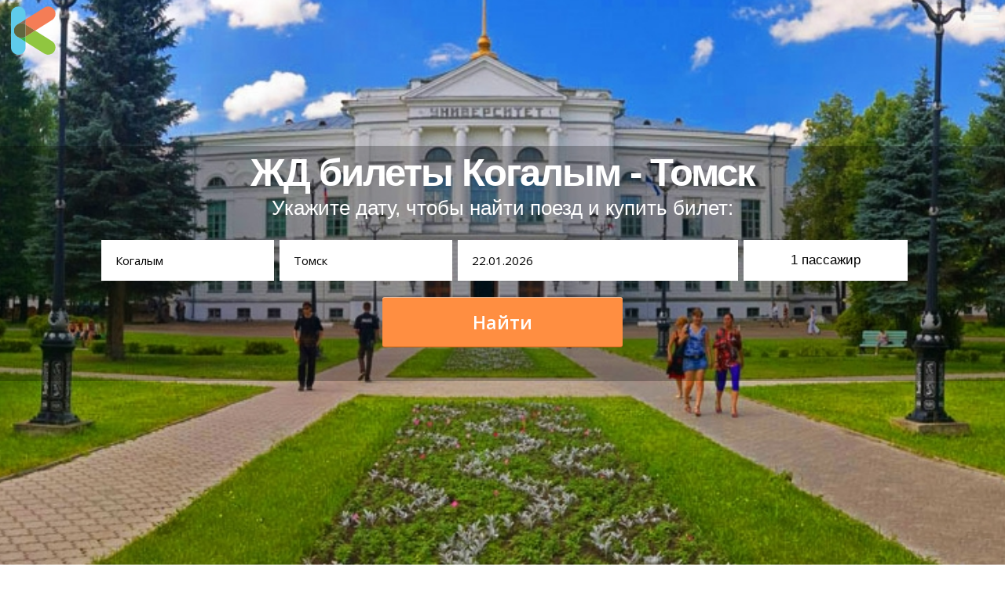

--- FILE ---
content_type: text/html; charset=utf-8
request_url: https://www.kromby.ru/zhd/kogalym-tomsk
body_size: 7932
content:
<!DOCTYPE html>
<html lang="ru" ng-app="dmApp" class="loaded ng-scope"><!--[if lt IE 7]><html class="no-js ie ie6 lt-ie9 lt-ie8 lt-ie7" > <![endif]--><!--[if IE 7]><html class="no-js ie ie7 lt-ie9 lt-ie8" > <![endif]--><!--[if IE 8]><html class="no-js ie ie8 lt-ie9" > <![endif]--><!--[if gt IE 8]><!--><!--<![endif]-->
<head>
		<meta charset="utf-8">
        <meta http-equiv="X-UA-Compatible" content="IE=edge">
        <title>Когалым Томск – билеты на поезд, расписание в 2021 году. Стоимость жд билетов и наличие месту</title>
        <meta name="description" content="Вы можете прямо сейчас оформить билеты на поезд Когалым-Томск за 3 минуты. Форма поиска показывает расписание поездов, наличие свободных мест и цены билетов, с возможностью мгновенного выбора на наглядной схеме вагона.">
        <meta name="keywords" content="жд билеты Когалым Томск, билеты на поезд Когалым Томск, расписание поездов Когалым Томск, наличие свободных мест, цена билетов, стоимость билета на поезд Когалым Томск">	
<meta name="locale" content="ru_RU"><meta name="DC.title" content="Когалым Томск – билеты на поезд, расписание в 2021 году. Стоимость жд билетов и наличие месту"/><meta name="DC.subject" content="Вы можете прямо сейчас оформить билеты на поезд Когалым-Томск за 3 минуты. Форма поиска показывает расписание поездов, наличие свободных мест и цены билетов, с возможностью мгновенного выбора на наглядной схеме вагона."><meta name="DC.type" content="text"><meta name="DC.source" content=""><meta name="DC.relation" content=""><meta name="DC.coverage" content="Moscow,Russia"><meta name="DC.coverage" content="2000-2017"><meta name="DC.creator" content="KROMBY"><meta name="DC.publisher" content="KROMBY"><meta name="DC.contributor" content="KROMBY"><meta name="DC.rights" content="KROMBY"><meta name="DC.date" content="2000-2017"><meta name="DC.format" content="digital"><meta name="DC.identifier" content=""><meta name="DC.language" content="ru-RU"><meta name="DC.provenance" content="KROMBY"><meta name="DC.rightsHolder" content="KROMBY"><meta name="DC.accrualPeriodicity" content="weekly"><meta name="DC.accrualPolicy" content="Active"><meta name="geo.region" content="RU-SPE"/><meta name="geo.placename" content="Москва"/><meta name="geo.position" content="55.753810;37.620568"/><meta name="ICBM" content="55.753810, 37.620568"/>	
        <meta name="apple-mobile-web-app-capable" content="yes">
        <meta name="viewport" content="width=device-width, initial-scale=1.0, maximum-scale=1.0, user-scalable=no">
        <meta name="apple-mobile-web-app-status-bar-style" content="black">
		
				
		<link rel="icon" href="/images/logo/logo_small.svg" type="image/svg+xml">
		<link rel="icon" type="image/png" href="/images/favicon.png" />
		<link rel="icon" href="/images/favicon.ico" type="image/x-icon">
		<link rel="shortcut icon" href="/images/favicon.ico" type="image/x-icon">
		
		<link rel="stylesheet" href="/css/global.css?37030">

<link rel="stylesheet" id="open-sans-css" href="//fonts.googleapis.com/css?family=Open+Sans%3A300italic%2C400italic%2C600italic%2C300%2C400%2C600|Montserrat:400normal,700normal|Lato%3A300%2C400%2C700%2C900%2C300italic%2C400italic%2C700italic&amp;subset=latin%2Clatin-ext&amp;ver=4.0.1" type="text/css" media="all">

<link rel="stylesheet" href="/css/font-awesome.min.css?37030">
<link rel="stylesheet" href="/css/reset.css?37030">
<!--noindex-->
<style type="text/css">
.covervid-video {width:100%;height:100%;-webkit-background-size:cover;-moz-background-size:cover;-o-background-size:cover;background-size:cover;z-index:2;}
#previewHolder {margin-top:-101px;}
.header {height:60px;margin-top:-25px!important;position:relative;z-index:4;margin-bottom:20px;margin-left:10px;margin-right:0;}
.logo-cnt {}
.logo-cnt img {width:60px;height:auto;}

#cover-image {display:none!important;}
body.mobile .covervid-video {display:none!important;}
body.mobile #cover-image {display:inherit!important;}
.lozad {opacity:0;}
.lozad.loaded {opacity:1;}

</style>
<!--/noindex-->
<script type="text/javascript" src="/js/mootools/core.js?73676"></script>
<script type="text/javascript" src="/js/mootools/more.js?73676"></script>
<link rel="stylesheet" type="text/css" href="/js/chosen/chosen.css?37030" />
<script type="text/javascript" src="/js/chosen/packed.js?73676"></script>
<script type="text/javascript" src="/js/utilities.js?73676"></script>
<script type="text/javascript" src="/js/bootstrap/bootstrap.js?73676"></script>
<script type="text/javascript" src="/js/autocompleter/packed.js?73676"></script>
<script type="text/javascript" src="https://cdn.jsdelivr.net/npm/lozad/dist/lozad.min.js"></script>
<script src="https://rawgit.com/w3c/IntersectionObserver/master/polyfill/intersection-observer.js"></script>
<!--noindex-->
<script type="text/javascript">

window.addEvent("domready",function(){
	if(Browser.Platform.ios||Browser.Platform.android||Browser.Platform.webos){
		$(document.body).addClass("mobile");
	}
	else{
		if(window.location.pathname=="/"){$(document.body).addClass("video-cover");}
	}
	
	if($("searchExcursionsCity")){
		$("searchExcursionsCity").addEvents({
			"keypress":function(e){if(e.key=='enter'){this.getParent().getElements('a')[0].click();}}
		});
	}
	if($("hamburger")){
		$("hamburger").addEvent("click",function(){
			var status=$("hamburger").getAttribute("data-menuopened")||0;
			switch(status.toInt()){
				case 0:
					$$(".pre-header.pre-header-fixed").removeClass("hidden");
					$$(".responsive-menu").addClass("expand");
					$("hamburger").setAttribute("data-menuopened",1);
					$(document.html).addClass("ovflowh");
					return;
				break;
				
				case 1:
					$$(".pre-header.pre-header-fixed").addClass("hidden");
					$$(".responsive-menu").removeClass("expand");
					$("hamburger").setAttribute("data-menuopened",0);
					$(document.html).removeClass("ovflowh");
				break;
			}
		});
		
		$$(".responsive-menu .close-btn")[0].addEvent("click",function(){
			$("hamburger").click();
		});
	}
	
	if(typeof Bootstrap.Tooltip=='function'){
		$each($$("[data-behavior='BS.Tooltip']"),function(el){new Bootstrap.Tooltip(el)});
	}
	
	lozad = lozad('.lozad', {
		rootMargin: '10px 0px',
		threshold: 0.1,
		loaded: function(el) {
			el.classList.add('loaded');
		}
	});
	lozad.observe();
});
</script>
<!--/noindex-->
</head>
 <body class="">                   

	<div class="header">
		<div class="logo-cnt">
			<a href="/" style="text-decoration:none!important;color:transparent!important"><img src="/images/logo/logo_small.svg" width="64px" height="64px" style="width:64px;" alt="KROMBY.ru - Все детали вашего путешествия! Экскурсии | Отели | Аренда авто" /></a>
		</div>
    </div>
	
	<div id="hamburger" data-menuopened="0">
            <div></div>
            <div></div>
            <div></div>
    </div>
	
<div class="pre-header pre-header-fixed hidden">
	<div class="wraper">
		<ul>
			<li><a href="/excursions">Экскурсии</a></li>
			<li><a href="/hotels">Отели</a></li>
			<li><a href="/arenda-automobiley">Аренда Авто</a></li>
			<li class="pre-active"><a href="/zhd">ЖД билеты</a></li>
			<li><a href="/avia">Авиабилеты</a></li>
		</ul>
	</div>
</div>

<div class="responsive-menu">
		<div class="wraper content">
			<div class="menu-column menu-column-left">
				<form role="search" method="get" id="searchform" class="searchform" action="/search/excursions">
	<div class="search-form">
			<label class="screen-reader-text" for="s"></label>
			<input type="text" value="" name="destination" id="s" placeholder="Поиск экскурсий">
			<input type="submit" id="searchsubmit">
		</div>
	</div>
<input type="hidden" name="lang" value=""></form>			</div>
			<div class="menu-column menu-column-middle">
				<div class="menu-main">
					<ul id="menu-main-menu" class="menu" style="background:transparent!important;">
						<li class="menu-item menu-item-has-children"><a href="/">Наша география</a>
						<ul class="sub-menu">
							<li class="menu-item"><a href="/excursions/countries">Страны</a></li>
							<li class="menu-item"><a href="/excursions/cities">Города</a></li>
						</ul>
						</li>
						<li class="menu-item menu-item-has-children"><a href="#">Категории экскурсий</a>
						<ul class="sub-menu">
							<li class="menu-item"><a href="#">Обзорные (обзорки)</a></li>
							<li class="menu-item"><a href="#">Групповые (вместе с группой)</a></li>
							<li class="menu-item"><a href="#">На русском языке</a></li>
							<li class="menu-item"><a href="#">Тематические</a></li>
						</ul>
						</li>
						<li class="menu-item menu-item-has-children"><a href="#">Цены на экскурсии и способы оплаты</a>
						<ul class="sub-menu">
							<li class="menu-item">Visa</li>
							<li class="menu-item">Mastercard</li>
							<li class="menu-item">Paypal</li>
						</ul>
						</li>
						<li class="menu-item mmenu-item-has-children"><a href="#">Отзывы</a></li>
					</ul>
				</div>			
			</div>
			<div class="menu-column menu-column-right">
				<ul class="menu-buttons-fixed">
					<a href="/spb"><li>Прием в Санкт-Петербурге</li></a>
					<a href="/about"><li>О сайте</li></a>
					<a href="/contacts"><li>Контакты</li></a>
				</ul>
			</div>
			<div class="close-btn">
				<img src="/images/ui/sprites/menu-close-btn.png" alt="" />
			</div>
			
		</div>
</div>
	<div id="previewHolder"><div class="previewWrapper"><div class="dm-template dm-controlsView-holder dm-cover cover10-53 isEdited">
    <section class="cover center parallax" style="min-height:768px;height:auto;background-size:cover; background:url(/images/i/green_stars.jpg) repeat scroll 0 0 #000;">
        <div class="container" style="display:block;position:relative;">
			<div class="form-holder" style="margin:0 auto;text-align:center;width:100%;">
					<div class="form-avia form-zd responsive">
						<div style="display:table;text-align:center;width:100%;">
						<h1 class="font-size-4 line-height-4" style="max-width:999px;margin:0 auto;">ЖД билеты Когалым - Томск</h1>
							<p>Укажите дату, чтобы найти поезд и купить билет:</p>						</div>
						
						<form action="/search/zd" method="get">
							<div class="field-row">
								<div class="field-from">
									<input type="text" autocomplete="off" placeholder="Введите город" required value="Когалым" id="searchAviaFrom" name="from" />
									<input type="hidden" id="from_code" name="from_code" value="2030310">
								</div>
							</div>
							<div class="field-row">
								<div class="field-to">
									<input type="text" autocomplete="off" value="Томск" id="searchAviaTo" name="to" />
									<input type="hidden" id="to_code" name="to_code" value="2028170">
								</div>
							</div>
							<div class="field-row">
								<div class="field-date_from">
									<input class="pikaday-input" type="text" autocomplete="off" value="22.01.2026" id="searchAviaDateDeparture" name="FullDate" />
								</div>
							</div>
							<div class="field-row">
								<div class="field-passengers">
									<button id="searchAviaPassengersBtn" data-rel="searchAviaPassengersDropdown" type="button"><span id="searchAviaPassengersTotalVal">1</span> <span id="searchAviaPassengersTotalTxt">пассажир</span></button>
								</div>
								<div id="searchAviaPassengersDropdown" class="field-passengers_dropdown">
									<div class="dropdown-wrap">
										<table class="dropdown-table">
											<tr>
												<td><span class="lbl">Взрослые</span></td>
												<td>
													<div class="field-passengers_adults">
														<input type="text" id="searchAviaAdults" name="adults" data-rel="adults" class="number" value="1" min="1" max="9" step="1" />
													</div>
												</td>
											</tr>
											<tr>
												<td><span class="lbl">Дети 5-10 лет</span></td>
												<td>
													<div class="field-passengers_children">
														<input type="text" id="searchAviaChildren" name="children" data-rel="children" class="number" value="0" min="0" max="9" step="1" />
													</div>
												</td>
											</tr>
											<tr>
												<td><span class="lbl">Дети до 5 лет</span><span class="lbl-desc">без места</span></td>
												<td>
													<div class="field-passengers_infants">
														<input type="text" id="searchAviaInfants" name="infants" data-rel="infants" class="number" value="0" min="0" max="9" step="1" />
													</div>
												</td>
											</tr>
										</table>
									</div>
								</div>
							</div>
							<div class="submit-row">
								<input type="hidden" name="is_dev" value="1">
								<input type="hidden" name="utm_source" value="kromby.ru">
								<input type="hidden" name="utm_medium" value="affiliate">
								<input type="hidden" name="utm_campaign" value="kromby">
								<input type="hidden" name="utm_content" value="search">
								<button class="form-submit" type="submit">Найти</button>
							</div>
						</form>
					</div>
				</div>
				<div class="holder">
					<div class="content" style="-webkit-transform: translateY(0px); transform: translateY(0px); opacity: 1;">
						
						<p class="hero font-size-4 line-height-4">
						 </p>
						<div class="cover-search" style="margin:0 auto;text-align:center;">
							
						</div>
					</div>
					<!--noindex--><link href="/js/pikaday/css/pikaday.css?37030" type="text/css" rel="stylesheet" />
					<script type="text/javascript" src="/js/moment-with-locales.min.js?73676"></script>
					<script type="text/javascript" src="/js/pikaday/pikaday.js?73676"></script>
					<style type="text/css">
						.form-avia.responsive {width:100%;max-height:300px;margin:0 auto;text-align:center;top:200px;position:relative;background:rgba(0,0,0,.25);padding:10px;}
						.form-avia .field-row {display:inline-block;position:relative;}
						.form-avia .field-row input {line-height:36px;padding:9px 18px;font-family:'Open Sans',Verdana,Tahoma,'Segoe UI',Arial,sans-serif;border:0px;font-size:15px;box-shadow:inset 0 0 0 2px rgba(0, 0, 0, 0);-webkit-transition:all .3s;transition:all .3s;box-sizing:border-box;overflow:hidden;text-overflow:ellipsis;}
						.form-avia .field-row.hidden {display:none!important;}
						.form-avia .field-row .iata-placeholder {display:block;position:absolute;top:0;right:18px;font-size:13px;height:54px;line-height:54px;color:#AEAEAE;}
						.form-avia .field-row .field-from {width:220px;}
						.form-avia .field-row .field-from input {width:220px;height:52px;margin-top:20px;}
						.form-avia .field-row .field-to {width:220px;}
						.form-avia .field-row .field-to input {width:220px;height:52px;margin-top:20px;}
						.form-avia .field-row .field-date_from {width:357px;}
						.form-avia .field-row .field-date_from input {width:357px;height:52px;margin-top:20px;}
						.form-avia .field-row .cal-toggle {position:absolute;margin-left:95px;font-size:16px;color:#11A1EC!important;text-decoration:none;border-bottom:1px dashed #11A1EC;margin-top:-38px;}
						.form-avia .field-row .field-passengers_dropdown {display:none;margin-top:20px;width:100%;min-width:209px;height:200px;z-index:33;position:absolute;background-color:#fff;color:#404040;}
						.form-avia .field-row .field-passengers_dropdown .dropdown-wrap {padding:10px;}
						.form-avia .field-row .field-passengers_dropdown .dropdown-wrap .dropdown-table {border:0px solid transparent;border-spacing:0px;}
						.form-avia .field-row .field-passengers_dropdown .dropdown-wrap .dropdown-table td {vertical-align:middle;text-align:left;}
						.form-avia .field-row .field-passengers_dropdown .lbl {font-size:13px;}
						.form-avia .field-row .field-passengers_dropdown .lbl-desc {display:block;font-size:11px;color:#BBB;}
						.form-avia .field-row .field-passengers_adults,.form-avia .field-row .field-passengers_children,.form-avia .field-row .field-passengers_infants {padding-left:10px;}
						@media screen and (min-width: 769px) and (max-width: 1025px) {
							.form-avia .field-row .field-date_from,.form-avia .field-row .field-date_from input {width:247px;}
						}
						#previewHolder .breadcrumbs {z-index:1;}
						.form-avia .field-row .field-passengers {width:205px;}
						.form-avia .field-row .field-passengers button {position:relative;top:-1px;width:209px;height:52px;font-size:17px;padding:5px;background-color:#fff;text-align:center;border:none;}
						.form-avia .submit-row {margin-top:20px;}
						.form-avia #searchAviaFrom_code,.form-avia #searchAviaTo_code,.form-avia #searchAviaPassengersBtn {margin-top:20px;}
						.form-avia #searchAviaPassengersDropdown {margin-top:-20px;}
						.form-avia button.form-submit {cursor:pointer;font-family:'Open Sans',Helvetica,sans-serif;font-style:normal;font-weight:600;position:relative;background-color:#FF8E41;border:0;box-sizing:border-box;color:#FFF;display:block;text-align:center;-webkit-transition:all .3s;-moz-transition:all .3s;-o-transition:all .3s;transition:all .3s;width:306px;height:63px;line-height:62px;font-size:23px;padding:0 0 0 0;margin:0 auto 178px;-moz-box-shadow:0 1px 0 0 #BC5F10,inset 0 1px 0 0 rgba(255, 255, 255, 0.5);-webkit-box-shadow:0 1px 0 0 #BC5F10,inset 0 1px 0 0 rgba(255, 255, 255, 0.5);box-shadow:0 1px 0 0 #BC5F10,inset 0 1px 0 0 rgba(255, 255, 255, 0.5);border-radius:3px 3px 3px 3px;-moz-border-radius:3px 3px 3px 3px;-webkit-border-radius:3px 3px 3px 3px;}
						#rasp-block .panelSet table {width:100%;}
						#rasp-block .panelSet table td {text-align:center;}
						#rasp-block .table-trains-number-cnt {text-align: center;}
						#rasp-block .trains-list tr:hover td, #price_block .stations-list  tr:hover td {background-color: #95c70f;color: #fff;}
					
					</style>
					<script type="text/javascript" src="/js/zd.js?73676"></script><!--/noindex-->
            </div>
        </div>
        
		<div class="background-wrapper" style="opacity:1;">
			<div class="background-wrapper" style="opacity:1;">
				<div class="background" style="background-image:url(/images/cities/442/508rfh8w7a90ths.jpg);opacity:1;"></div>
			</div>
        </div>
    </section>
	<ul class="breadcrumbs bar" style="top:-60px;" itemscope="" itemtype="http://schema.org/BreadcrumbList" xmlns:v="https://rdf.data-vocabulary.org/#">
		<li itemprop="itemListElement" itemscope="" itemtype="http://schema.org/ListItem" typeof="v:Breadcrumb"><a href="/zhd" style="color:#fff;" rel="v:url" itemprop="item" property="v:title">ЖД билеты</a> <span class="delim" style="color:#fff;"> › </span></li>
		<li itemprop="itemListElement" itemscope="" itemtype="http://schema.org/ListItem" typeof="v:Breadcrumb" style="color:#fff;"><a href="/zhd/moskva-tomsk" style="color:#fff;" rel="v:url" property="v:title">Россия</a> <span class="delim" style="color:#fff;"> › </span></li>		<li itemprop="itemListElement" itemscope="" itemtype="http://schema.org/ListItem" typeof="v:Breadcrumb" style="color:#fff;">Когалым <span class="delim" style="color:#fff;"> ‹ </span><span class="delim" style="color:#fff;"> › </span></li>
		<li itemprop="itemListElement" itemscope="" itemtype="http://schema.org/ListItem" itemprop="item" typeof="v:Breadcrumb" style="color:#fff;">Томск</li>
	</ul>
</div>
		<div class="content">
			<div class="content-wrap innerpage">
				<div class="content-body" style="padding:30px;">
					<!--noindex--><section class="grid column-3" style="margin-bottom:25px;">
        <div class="container">
            
            <ul>
				<li style="height:auto;">
					<h3 style="text-align: center;font-family: Montserrat, sans-serif;" class="line-height-4 font-size-7 ">Всё и сразу</h3>
					<div style="background-image:url('/images/features/avia/32.png');width:320px;height:184px;background-size:320px 184px;background-position:20px 0;"></div>
					<p style="text-align: center;font-size:17px;color:#6c6c6c;font-family:'Helvetica Neue',Helvetica,Arial,sans-serif;" class="font-size-4 line-height-4">
						Выполняя поиск на нашем сайте, вы напрямую получаете данные о ценах от всех железнодорожных перевозчиков, осуществляющих рейсы по выбранному направлению.
					</p>
				</li>
				
				<li style="height:auto;">
					<h3 style="text-align: center;font-family: Montserrat, sans-serif;" class="line-height-4 font-size-7">Прозрачность</h3>
					<div style="background-image:url('/images/features/avia/4.png');width:320px;height:184px;background-size:320px 184px;background-position:20px 0;"></div>
					<p style="text-align: center;font-size:17px;color:#6c6c6c;font-family:'Helvetica Neue',Helvetica,Arial,sans-serif;" class="font-size-4 line-height-4">
						Простой и удобный интерфейс позволяет купить билет на поезд за считанные минуты и без необходимости регистрации.
					</p>
				</li>
				
				<li style="height:auto;">
					<h3 style="text-align: center; font-family: Montserrat, sans-serif;" class="line-height-4 font-size-7">Низкие цены</h3>
					<div style="background-image:url('/images/features/avia/7.png');width:320px;height:184px;background-size:320px 184px;background-position:20px 0;"></div>
					<p style="text-align: center;font-size:17px;color:#6c6c6c;font-family:'Helvetica Neue',Helvetica,Arial,sans-serif;" class="font-size-4 line-height-4">
						С помощью нашего календаря низких цен, можно найти самый дешевый жд билет за месяц.
					</p>
				</li>
			</ul>
		</div>
</section>
<!--/noindex-->
					
																					</div>
			
				 <div class="footer-push"></div>
			</div>
		</div>
			</div></div>
	<!--noindex--><!-- Yandex.Metrika  --><script type="text/javascript">(function (d, w, c) { (w[c] = w[c] || []).push(function() { try { w.yaCounter27440962 = new Ya.Metrika({id:27440962,webvisor:true,clickmap:true,trackLinks:true,accurateTrackBounce:true});} catch(e) { } }); var n = d.getElementsByTagName("script")[0], s = d.createElement("script"), f = function () { n.parentNode.insertBefore(s, n); }; s.type = "text/javascript"; s.async = true; s.src = (d.location.protocol == "https:" ? "https:" : "http:") + "//mc.yandex.ru/metrika/watch.js"; if (w.opera == "[object Opera]") { d.addEventListener("DOMContentLoaded", f, false); } else { f(); } })(document, window, "yandex_metrika_callbacks");</script><noscript><div><img src="//mc.yandex.ru/watch/27440962" style="position:absolute; left:-9999px;" alt="" /></div></noscript><!-- Yandex.Metrika counter --><!--/noindex-->
<div class="footer">&copy; 2026 KROMBY</div><!--noindex-->
<div class="footer footer-credits">Инструментарий для индивидуального туризма: железнодорожные билеты и расписание поездов</div><!--/noindex-->
<!--noindex--><!-- Global site tag (gtag.js) - Google Analytics  --><script async src="https://www.googletagmanager.com/gtag/js?id=UA-108171434-1"></script><script>window.dataLayer=window.dataLayer||[];function gtag(){dataLayer.push(arguments);}gtag('js',new Date());gtag('config','UA-108171434-1');</script><!-- Google.Analytics --><!--/noindex-->
</body>
</html>

--- FILE ---
content_type: application/javascript; charset=utf8
request_url: https://www.kromby.ru/js/zd.js?73676
body_size: 7701
content:
window.addEvent("domready",function(){
						moment.locale("ru");
						$each($$(".pikaday-input"),function(el){
							window["pikaday_"+el.id] = new Pikaday({
								numberOfMonths:1,
								mainCalendar:'right',
								field:el,
								format:'DD.MM.YYYY',
								firstDay:1,
								i18n:{
									previousMonth : 'Предыдущий месяц',
									nextMonth     : 'Следующий месяц',
									months        : ['Январь','Фераль','Март','Апрель','Май','Июнь','Июль','Август','Сентябрь','Октябрь','Ноябрь','Декабрь'],
									weekdays      : ['Воскресенье','Понедельник','Вторник','Среда','Четверг','Пятница','Суббота'],
									weekdaysShort : ['Вс','Пн','Вт','Ср','Чт','Пт','Сб']
								},
								minDate:new Date(),
								maxDate:new Date().increment("day",90)
							});
						});

	if($("searchAviaPassengersBtn") && $("searchAviaPassengersDropdown")){
		$("searchAviaPassengersBtn").addEvent("click",function(){
			$("searchAviaPassengersDropdown").toggle();
		});
	}
	
	
	if($$(".clck-avia-to[data-code]").length>0){
		$each($$(".clck-avia-to[data-code]"),function(el){
			var code=el.getAttribute("data-code");
			if(code && code.length>0 && $("searchAviaTo")){
				el.addEvent("click",function(event){
					event.preventDefault();
					$("searchAviaTo").value=el.innerHTML;
					$("searchAviaTo_iata").value=code;
					$("searchAviaTo_code").innerHTML=code;
				});
			}
		});
	}
	
	$each($$("input.number"),function(input,uId){
				var max = input.getAttribute("max").toInt() || 1000;
					min = input.getAttribute("min").toInt() || 0;
					step = input.getAttribute("step").toInt() || 1;
					mleft=(input.getStyle("width").toInt()==50) ? -9 : -2,
					sync_passengers=function(){
						var passengers_total=$("searchAviaAdults").value.toInt()+$("searchAviaChildren").value.toInt()+$("searchAviaInfants").value.toInt();
						$("searchAviaPassengersTotalVal").innerHTML=passengers_total;
						$("searchAviaPassengersTotalTxt").innerHTML=declensionRus(passengers_total,["пассажир","пассажира","пассажиров"],false);
					}
				
			var plus=new Element("div",{id:"input_number_plus_"+uId,"class":"input_number_plus", events: { 
					click: function() {
						var val = input.value.toInt(); 
						if(val + step <= max ) { input.value = val + step;sync_passengers();} 
					},
					mousedown:function(){
						window[input.id.toString()+"_plusmdh"]=(function(){
							var val = input.value.toInt(); 
							if(val + step < max ) { input.value = val + step;} 
						}).periodical(350);
						sync_passengers();
					},
					mouseup:function(){
						$clear(window[input.id.toString()+"_plusmdh"]);
					}
				}
			  }).inject(input,"after");
			  
			var minus=new Element("div",{id:"input_number_minus_"+uId,"class":"input_number_minus", events: { 
					click: function() { 
						var val = input.value.toInt(); 
						if(val-step >= min) { input.value = val - step;}
						sync_passengers();
					},
					mousedown:function(){
						window[input.id.toString()+"_minusmdh"]=(function(){
							var val = input.value.toInt(); 
							if(val-step > min) {input.value = val - step;}
						}).periodical(350);
						sync_passengers();
					},
					mouseup:function(){
						$clear(window[input.id.toString()+"_minusmdh"]);
					}
				}
			  }).inject(input,"after");
			  
			  
			  input.addEvents({"mousewheel":function(event){
					event.stop();
					input.focus();
					var val=input.value.toInt();
					if (event.wheel < 0) {
						if(val>min){
							input.value=val-step;sync_passengers();
							input.blur();
						 }
					}
					if (event.wheel > 0) {
						if(val<max){
							input.value=val+step;sync_passengers();
							input.blur();
						}
					}
				 }
			 });
		});

						
$each([$("searchAviaFrom"),$("searchAviaTo")],function(element){
			if(element){
				element.addEvent("keydown",function(e){
					if(element.hasClass("nokeydown")){e.preventDefault();}
					if(e.key=="backspace"){
						if(element.id=="searchAviaFrom"){$('from_code').value='';}
						if(element.id=="searchAviaTo"){$('to_code').value='';}
					}
					$$(".red-error").removeClass("visible");
					$$(".red-error").innerHTML="";
				});
				
				element.addEvent("change",function(e){
					if(element.value.length==0){
					}
					element.value=element.value.stripTags();
				});
				
				element.addEvents({
					"click":function(){
					},
					"focus":function(e){
						if(element.id=="searchAviaFrom"){
							if(element.value.length>0 && $("from_code").value.length>0){
							 (function(){try{
								element.setSelectionRange(0, element.value.length);
							 }catch(e){}}).delay(700);
								 
							}
						}
						if(element.id=="searchAviaTo"){
							if(element.value.length>0 && $("to_code").value.length>0){
								(function(){try{
									element.setSelectionRange(0, element.value.length);
								}catch(e){}}).delay(700);
								 
							}
							if($("searchAviaFrom").value.length>0 && $("from_code").value==""){
								$("searchAviaFrom").value=$("searchAviaFrom").value.trim();
								try{window["autocompleter_searchAviaFrom"].prefetch();}catch(e){}
							}
						}
					},
					"blur":function(){
						 element.value=element.value.stripTags();
					}
				});
				
				
				element.addEvent("select",function(e){
					if(element.value.length>0){
					   element.value=element.value.stripTags();
					   /* if(element.getParent().getChildren("input")[1].value.length==0){
						  if($("choices_"+element.id)){
							element.getParent().getChildren("input")[1].value=$("choices_"+element.id).getElements("span")[0].getAttribute("data-code");
						 }
					   } */
					}
				});
				
				window["autocompleter_"+element.id]=new Autocompleter.Request.JSON(element, '/ajax/suggest/zd', {
					multiple:false,
					selectFirst:false,
					selectMode:true,
					minLength:2,
					maxChoices:6,
					width:'auto',
					postVar:"value",
					postData:{"referrer":"searchFromAviaIndex"},
					cache:true,
					choicesId:"choices_"+element.id,
					onRequest:function () {
						
					},
					onShow:function(element,s){
					
					},
					onSelection:function(input,selection,value){
						element.value=element.value.stripTags();
						element.getParent().getChildren("input")[1].value=selection.getElements("span")[0].getAttribute("data-code");
					},
					onSelect:function(el,selection){
						if(element.id=="searchAviaFrom"){
							$("searchAviaFrom").value=el.innerText;
							$("from_code").value=el.getAttribute("data-code");
						}
						
						if(element.id=="searchAviaTo"){
							$("searchAviaTo").value=el.innerText;
							$("to_code").value=el.getAttribute("data-code");
						}
					}
				});
			}
		});
		
		
		if($('rasp-block')){
				window["rasp-block-tabset"]=new TabSwapper({selectedClass:"on",
													deselectedClass:"off",
													tabs:$$("#rasp-block ul.tabSet li"),
													clickers:$$("#rasp-block ul.tabSet li a"),
													sections:$$("#rasp-block .panelSet .panel"),
													smooth:true,
													onActive:function(e,s,r){
														window.fireEvent("block-prices-tabset-loaded",e)
													}
											});
				window["rasp-block-tabset"].show(0);
				var tabslen=$$("#rasp-block ul li").length;
				if(tabslen==1){$("rasp-block").addClass("single-tabed");}
		}
});

--- FILE ---
content_type: application/javascript; charset=utf8
request_url: https://www.kromby.ru/js/bootstrap/bootstrap.js?73676
body_size: 62355
content:
(function(){var c=this.Table=function(){this.length=0;var a=[],b=[];this.set=function(c,f){var e=a.indexOf(c);-1==e?(e=a.length,a[e]=c,b[e]=f,this.length++):b[e]=f;return this};this.get=function(c){c=a.indexOf(c);return-1==c?null:b[c]};this.erase=function(c){c=a.indexOf(c);return-1!=c?(this.length--,a.splice(c,1),b.splice(c,1)[0]):null};this.each=this.forEach=function(c,f){for(var e=0,g=this.length;e<g;e++)c.call(f,a[e],b[e],this)}};this.Type&&new Type("Table",c)})();
(function(c,a,b){Event.Mock=function(b,a){a=a||"click";var c={type:a,target:b};document.createEvent&&(c=document.createEvent("HTMLEvents"),c.initEvent(a,!1,!0));c=new Event(c);c.target=b;return c}})(document.id,window);
(function(){JSON.isSecure=function(c){return/^[,:{}\[\]0-9.\-+Eaeflnr-u \n\r\t]*$/.test(c.replace(/\\./g,"@").replace(/"[^"\\\n\r]*"/g,"").replace(/'[^'\\\n\r]*'/g,""))};Element.implement({setData:function(c,a){return this.set("data-"+c.hyphenate(),a)},getData:function(c,a){var b=this.get("data-"+c.hyphenate());if(void 0!=b)return b;if(void 0!=a)return this.setData(c,a),a},setJSONData:function(c,a){return this.setData(c,JSON.encode(a))},getJSONData:function(c,a,b){var d=this.get("data-"+c);if(void 0!=
d)return d&&JSON.isSecure(d)?JSON.decode(d,a):d;if(void 0!=b)return this.setJSONData(c,b),b}})})();
(function(){var c=/[^a-z0-9\-]/gi;window.BehaviorAPI=new Class({element:null,prefix:"",defaults:{},initialize:function(a,b){this.element=a;this.prefix=b.toLowerCase().replace(".","-","g").replace(c,"")},get:function(){return 1<arguments.length?this._getObj(Array.from(arguments)):this._getValue(arguments[0])},getAs:function(){return"object"==typeOf(arguments[0])?this._getValuesAs.apply(this,arguments):this._getValueAs.apply(this,arguments)},require:function(){for(var a=0;a<arguments.length;a++)if(void 0==
this._getValue(arguments[a]))throw Error("Could not retrieve "+this.prefix+"-"+arguments[a]+" option from element.");return this},requireAs:function(a,b){var c;if("object"==typeOf(a))for(var f in a){if(c=this._getValueAs(a[f],f),void 0===c||null===c)throw Error("Could not retrieve "+this.prefix+"-"+f+" option from element.");}else if(c=this._getValueAs(a,b),void 0===c||null===c)throw Error("Could not retrieve "+this.prefix+"-"+b+" option from element.");return this},setDefault:function(a,b){if("object"==
typeOf(a))for(var c in a)this.setDefault(c,a[c]);else return a=a.camelCase(),this.defaults[a]=b,null==this._getValue(a)&&(this._getOptions()[a]=b),this},refreshAPI:function(){delete this.options;this.setDefault(this.defaults)},_getObj:function(a){var b={};a.each(function(a){var c=this._getValue(a);void 0!==c&&(b[a]=c)},this);return b},_getOptions:function(){if(!this.options){var a=this.element.getData(this.prefix+"-options","{}");a&&"{"!=a.substring(0,1)&&(a="{"+a+"}");var b=JSON.isSecure(a);if(!b)throw Error("warning, options value for element is not parsable, check your JSON format for quotes, etc.");
this.options=b?JSON.decode(a):{};for(option in this.options)this.options[option.camelCase()]=this.options[option]}return this.options},_getValue:function(a){a=a.camelCase();var b=this._getOptions();if(!b.hasOwnProperty(a)){var c=this.element.getData(this.prefix+"-"+a.hyphenate());c&&(b[a]=c)}return b[a]},_getValueAs:function(a,b,c){var f=this._getValue(b);if(null==f||void 0==f)return c;a=this._coerceFromString(a,f);if(null==a)throw Error("Could not retrieve value '"+b+"' as the specified type. Its value is: "+
f);return a},_getValuesAs:function(a){var b={},c;for(c in a)b[c]=this._getValueAs(a[c],c);return b},_coerceFromString:function(a,b){"string"==typeOf(b)&&a!=String&&JSON.isSecure(b)&&(b=JSON.decode(b));return instanceOf(b,a)?b:null}})})();
(function(){var c=function(b){return function(){if(window.console&&console[b])if(console[b].apply)console[b].apply(console,arguments);else console[b](Array.from(arguments).join(" "))}},a=new Class({passMethod:function(b,a){if(this.API.prototype[b])throw Error("Cannot overwrite API method "+b+" as it already exists");this.API.implement(b,a);return this},passMethods:function(b){for(method in b)this.passMethod(method,b[method]);return this}}),b=/\s*,\s*|\s+/g;BehaviorAPI.implement({deprecate:function(b,
a){var c={};Object.each(b,function(b,d){var g=this.element[a?"getJSONData":"getData"](b);void 0!==g&&(c[d]=g)},this);this.setDefault(c);return this}});this.Behavior=new Class({Implements:[Options,Events,a],options:{onError:c("error"),onWarn:c("warn"),enableDeprecation:!0,selector:"[data-behavior]"},initialize:function(b){this.setOptions(b);this.API=new Class({Extends:BehaviorAPI});this.passMethods({addEvent:this.addEvent.bind(this),removeEvent:this.removeEvent.bind(this),addEvents:this.addEvents.bind(this),
removeEvents:this.removeEvents.bind(this),fireEvent:this.fireEvent.bind(this),applyFilters:this.apply.bind(this),applyFilter:this.applyFilter.bind(this),getContentElement:this.getContentElement.bind(this),cleanup:this.cleanup.bind(this),getContainerSize:function(){return this.getContentElement().measure(function(){return this.getSize()})}.bind(this),error:function(){this.fireEvent("error",arguments)}.bind(this),fail:function(){var b=Array.join(arguments," ");throw Error(b);},warn:function(){this.fireEvent("warn",
arguments)}.bind(this)})},getContentElement:function(){return this.options.container||document.body},apply:function(b,a){this._getElements(b).each(function(b){var c=[];b.getBehaviors().each(function(d){var g=this.getFilter(d);g?(d=g.config,void 0!==d.delay?this.applyFilter.delay(g.config.delay,this,[b,g,a]):d.delayUntil?this._delayFilterUntil(b,g,a):d.initializer?this._customInit(b,g,a):c.append(this.applyFilter(b,g,a,!0))):this.fireEvent("error",["There is no filter registered with this name: ",
d,b])},this);c.each(function(b){b()})},this);return this},_getElements:function(b){return"function"==typeOf(this.options.selector)?this.options.selector(b):document.id(b).getElements(this.options.selector)},_delayFilterUntil:function(b,a,c){var d=a.config.delayUntil.split(","),k={},f=!1,e=function(){d.each(function(a){b.removeEvent(a,k[a])});e=function(){}};d.each(function(d){var h=function(d){e();if(!f){f=!0;var h=a.setup;a.setup=function(b,c,k){c.event=d;return h.apply(a,[b,c,k])};this.applyFilter(b,
a,c);a.setup=h}}.bind(this);b.addEvent(d,h);k[d]=h},this)},_customInit:function(b,a,c){var d=new this.API(b,a.name);d.runSetup=this.applyFilter.pass([b,a,c],this);a.config.initializer(b,d)},applyFilter:function(b,a,c,d,k){var f=[];if(this.options.breakOnErrors)f=this._applyFilter.apply(this,arguments);else try{f=this._applyFilter.apply(this,arguments)}catch(e){this.fireEvent("error",["Could not apply the behavior "+a.name,e])}return d?f:this},_applyFilter:function(b,a,c,d,k){var f=[];b=document.id(b);
var e=b.retrieve("_appliedBehaviors",{});if(!e[a.name]||c){e[a.name]&&e[a.name].cleanup(b);var n=new this.API(b,a.name);n.markForCleanup=a.markForCleanup.bind(a);n.onCleanup=function(c){a.markForCleanup(b,c)};a.config.deprecated&&this.options.enableDeprecation&&n.deprecate(a.config.deprecated);a.config.deprecateAsJSON&&this.options.enableDeprecation&&n.deprecate(a.config.deprecatedAsJSON,!0);a.config.requireAs?n.requireAs(a.config.requireAs):a.config.require&&n.require.apply(n,Array.from(a.config.require));
a.config.defaults&&n.setDefault(a.config.defaults);k=a.setup(b,n,k);if(a.config.returns&&!instanceOf(k,a.config.returns))throw Error("Filter "+a.name+" did not return a valid instance.");b.store("Behavior Filter result:"+a.name,k);e[a.name]=a;if(e=this.getPlugins(a.name))for(var r in e)d?f.push(this.applyFilter.pass([b,e[r],c,null,k],this)):this.applyFilter(b,e[r],c,null,k)}return f},getFilter:function(b){return this._registered[b]||Behavior.getFilter(b)},getPlugins:function(b){return this._plugins[b]||
Behavior._plugins[b]},cleanup:function(b,a){b=document.id(b);var c=b.retrieve("_appliedBehaviors",{}),d;for(d in c)c[d].cleanup(b),b.eliminate("Behavior Filter result:"+d),delete c[d];a||this._getElements(b).each(this.cleanup,this);return this}});Behavior.getLog=c;Behavior.PassMethods=a;var d=function(b,a,c){if(!this._registered[b]||c)this._registered[b]=new Behavior.Filter(b,a);else throw Error('Could not add the Behavior filter "'+b+'" as a previous trigger by that same name exists.');},c=function(b,
a){for(var c in b)d.apply(this,[c,b[c],a])},f=function(b,a,c,d){this._plugins[b]||(this._plugins[b]={});if(!this._plugins[b][a]||d)this._plugins[b][a]=new Behavior.Filter(a,c);else throw Error('Could not add the Behavior filter plugin "'+a+'" as a previous trigger by that same name exists.');},a=function(b,a){for(var c in b)f.apply(this,[b[c].fitlerName,b[c].name,b[c].setup],a)},e=function(b,a){var c=this.getFilter(b);c.config.defaults||(c.config.defaults={});Object.append(c.config.defaults,a)};Object.append(Behavior,
{_registered:{},_plugins:{},addGlobalFilter:d,addGlobalFilters:c,addGlobalPlugin:f,addGlobalPlugins:a,setFilterDefaults:e,getFilter:function(b){return this._registered[b]}});Behavior.implement({_registered:{},_plugins:{},addFilter:d,addFilters:c,addPlugin:f,addPlugins:a,setFilterDefaults:e});Behavior.Filter=new Class({config:{},initialize:function(b,a){this.name=b;"function"==typeOf(a)?this.setup=a:(Object.append(this.config,a),this.setup=this.config.setup);this._cleanupFunctions=new Table},markForCleanup:function(b,
a){var c=this._cleanupFunctions.get(b);c||(c=[]);c.include(a);this._cleanupFunctions.set(b,c);return this},cleanup:function(b){var a=this._cleanupFunctions.get(b);a&&(a.each(function(b){b()}),this._cleanupFunctions.erase(b));return this}});Behavior.elementDataProperty="behavior";Element.implement({addBehavior:function(b){return this.setData(Behavior.elementDataProperty,this.getBehaviors().include(b).join(" "))},removeBehavior:function(b){return this.setData(Behavior.elementDataProperty,this.getBehaviors().erase(b).join(" "))},
getBehaviors:function(){var a=this.getData(Behavior.elementDataProperty);return a?a.trim().split(b):[]},hasBehavior:function(b){return this.getBehaviors().contains(b)},getBehaviorResult:function(b){return this.retrieve("Behavior Filter result:"+b)}})})();
(function(){var c=/\s*,\s*|\s+/g;window.Delegator=new Class({Implements:[Options,Events,Behavior.PassMethods],options:{getBehavior:function(){},onError:Behavior.getLog("error"),onWarn:Behavior.getLog("warn")},initialize:function(a){this.setOptions(a);this._bound={eventHandler:this._eventHandler.bind(this)};Delegator._instances.push(this);Object.each(Delegator._triggers,function(b){this._eventTypes.combine(b.types)},this);this.API=new Class({Extends:BehaviorAPI});this.passMethods({addEvent:this.addEvent.bind(this),
removeEvent:this.removeEvent.bind(this),addEvents:this.addEvents.bind(this),removeEvents:this.removeEvents.bind(this),fireEvent:this.fireEvent.bind(this),attach:this.attach.bind(this),trigger:this.trigger.bind(this),error:function(){this.fireEvent("error",arguments)}.bind(this),fail:function(){var b=Array.join(arguments," ");throw Error(b);},warn:function(){this.fireEvent("warn",arguments)}.bind(this),getBehavior:function(){return this.options.getBehavior()}.bind(this)});this.bindToBehavior(this.options.getBehavior())},
bindToBehavior:function(a){if(a){this.unbindFromBehavior();this._behavior=a;if(!this._behaviorEvents){var b=this;this._behaviorEvents={destroyDom:function(a){Array.from(a).each(function(a){b._behavior.cleanup(a);b._behavior.fireEvent("destroyDom",a)})},ammendDom:function(a){b._behavior.apply(a);b._behavior.fireEvent("ammendDom",a)}}}this.addEvents(this._behaviorEvents)}},getBehavior:function(){return this._behavior},unbindFromBehavior:function(){this._behaviorEvents&&this._behavior&&(this._behavior.removeEvents(this._behaviorEvents),
delete this._behavior)},attach:function(a,b){b=b||"addEvent";a=document.id(a);if("addEvent"==b&&this._attachedTo.contains(a)||"removeEvent"==b&&!this._attachedTo.contains(a))return this;this._eventTypes.each(function(c){a[b](c+":relay([data-trigger])",this._bound.eventHandler)},this);this._attachedTo.push(a);return this},detach:function(a){if(a)return this.attach(a,"removeEvent"),this;this._attachedTo.each(this.detach,this)},trigger:function(a,b,c){c&&"string"!=typeOf(c)||(c=new Event.Mock(b,c));
var f=this._getTrigger(a);if(f&&f.types.contains(c.type))if(this.options.breakOnErrors)this._trigger(f,b,c);else try{this._trigger(f,b,c)}catch(e){this.fireEvent("error",["Could not apply the trigger",a,e])}else /* this.fireEvent("error","Could not find a trigger with the name "+a+" for event: "+c.type); */return this},_getTrigger:function(a){return this._triggers[a]||Delegator._triggers[a]},_trigger:function(a,b,c){var f=new this.API(b,a.name);a.requireAs?f.requireAs(a.requireAs):a.require&&f.require.apply(f,
Array.from(a.require));a.defaults&&f.setDefault(a.defaults);a.handler.apply(this,[c,b,f]);this.fireEvent("trigger",[a,b,c])},_eventHandler:function(a,b){var c=b.getTriggers();c.contains("Stop")&&a.stop();c.contains("PreventDefault")&&a.preventDefault();c.each(function(c){"Stop"!=c&&"PreventDefault"!=c&&this.trigger(c,b,a)},this)},_onRegister:function(a){a.each(function(b){this._eventTypes.contains(b)||this._attachedTo.each(function(a){a.addEvent(b+":relay([data-trigger])",this._bound.eventHandler)},
this);this._eventTypes.include(b)},this)},_attachedTo:[],_eventTypes:[],_triggers:{}});Delegator._triggers={};Delegator._instances=[];Delegator._onRegister=function(a){this._instances.each(function(b){b._onRegister(a)})};Delegator.register=function(a,b,c,f){a=Array.from(a);if("object"==typeOf(b)){f=b;for(b in f)this.register.apply(this,[a,b,f[b],c]);return this}if(!this._triggers[b]||f)"function"==typeOf(c)&&(c={handler:c}),c.types=a,c.name=b,this._triggers[b]=c,this._onRegister(a);else throw Error('Could add the trigger "'+
b+'" as a previous trigger by that same name exists.');return this};Delegator.implement("register",Delegator.register);Element.implement({addTrigger:function(a){return this.setData("trigger",this.getTriggers().include(a).join(" "))},removeTrigger:function(a){return this.setData("trigger",this.getTriggers().erase(a).join(" "))},getTriggers:function(){var a=this.getData("trigger");return a?a.trim().split(c):[]},hasTrigger:function(a){return this.getTriggers().contains(a)}})})();
(function(){var c={};["reveal","toggleReveal","dissolve","nix"].each(function(a){c[a]={handler:function(b,c,f){var e=c;f.get("target")&&((e=c.getElement(f.get("target")))||f.fail("could not locate target element to "+a,c));(c=f.get("fxOptions"))&&e.set("reveal",c);e.get("reveal");if("toggleReveal"==a)e.get("reveal").toggle();else e[a]();b.preventDefault()}}});Delegator.register("click",c)})();var Bootstrap={};
Browser.Features.getCSSTransition=function(){var c=(document.body||document.documentElement).style;Browser.Features.cssTransition=void 0!==c.transition||void 0!==c.WebkitTransition||void 0!==c.MozTransition||void 0!==c.MsTransition||void 0!==c.OTransition;Browser.Features.cssTransition&&(Browser.Features.transitionEnd="TransitionEnd",Browser.Engine.webkit?Browser.Features.transitionEnd="webkitTransitionEnd":Browser.Engine.gecko?Browser.Features.transitionEnd="transitionend":Browser.Engine.presto&&
(Browser.Features.transitionEnd="oTransitionEnd"));Browser.Features.getCSSTransition=Function.from(Browser.Features.transitionEnd)};window.addEvent("domready",Browser.Features.getCSSTransition);
Bootstrap.Twipsy=new Class({Implements:[Options,Events],options:{location:"above",animate:!0,delayIn:200,delayOut:0,fallback:"",override:"",onOverflow:!1,offset:0,title:"title",trigger:"hover",getContent:function(c){return c.get(this.options.title)}},initialize:function(c,a){this.element=document.id(c);this.setOptions(a);this._attach()},show:function(){this._clear();this._makeTip();var c,a,b={x:0,y:0},relel=this.element;switch(this.options.location){case "below":c="centerBottom";a="centerTop";b.y=this.options.offset;
break;case "left":c="centerLeft";a="centerRight";b.x=this.options.offset;break;case "right":c="centerRight";a="centerLeft";b.x=this.options.offset;break;case "center-page":c="centerTop";a="centerBottom";b.x=0;b.y=0;relel=$(document.body);break;default:c="centerTop",a="centerBottom",b.y=this.options.offset}"object"==typeOf(this.options.offset)&&(b=this.options.offset);this.tip.inject(document.body).show().position({relativeTo:relel,position:c,edge:a,offset:b}).removeClass("out").addClass("in");this.visible=!0;Browser.Features.cssTransition&&this.options.animate||this._complete();
this.fireEvent("show");return this},hide:function(){this._makeTip();this.tip.removeClass("in").addClass("out");this.visible=!1;Browser.Features.cssTransition&&this.options.animate||this._complete();this.fireEvent("hide");return this},destroy:function(){this._detach();this.tip&&this.tip.destroy();this.destroyed=!0;return this},_makeTip:function(){this.tip||(this.tip=(new Element("div.twipsy")).addClass(this.options.location).adopt(new Element("div.twipsy-arrow")).adopt(new Element("div.twipsy-inner",
{html:this.options.override||this.options.getContent.apply(this,[this.element])||this.options.fallback})),this.options.animate&&this.tip.addClass("fade"),Browser.Features.cssTransition&&this.tip.addEventListener&&this.tip.addEventListener(Browser.Features.transitionEnd,this.bound.complete),this.element.set("alt","").set("title",""));return this.tip},_attach:function(c){c=c||"addEvents";this.bound={enter:this._enter.bind(this),leave:this._leave.bind(this),complete:this._complete.bind(this)};if("hover"==
this.options.trigger)this.element[c]({mouseenter:this.bound.enter,mouseleave:this.bound.leave});else if("focus"==this.options.trigger)this.element[c]({focus:this.bound.enter,blur:this.bound.leave})},_detach:function(){this._attach("removeEvents")},_clear:function(){clearTimeout(this._inDelay);clearTimeout(this._outDelay)},_enter:function(){if(this.options.onOverflow){var c=this.element.getScrollSize(),a=this.element.getSize();if(c.x<=a.x&&c.y<=a.y)return}this._clear();this.options.delayIn?this._inDelay=
this.show.delay(this.options.delayIn,this):this.show()},_leave:function(){this._clear();this.options.delayOut?this._outDelay=this.hide.delay(this.options.delayOut,this):this.hide()},_complete:function(){this.visible||this.tip.dispose();this.fireEvent("complete",this.visible)}});
Behavior.addGlobalFilters({"BS.Twipsy":{defaults:{location:"above",animate:!0,delayIn:200,delayOut:0,onOverflow:!1,offset:0,trigger:"hover"},delayUntil:"mouseover,focus",returns:Bootstrap.Twipsy,setup:function(c,a){var b=Object.cleanValues(a.getAs({onOverflow:Boolean,location:String,animate:Boolean,delayIn:Number,delayOut:Number,fallback:String,override:String,html:Boolean,offset:Number,trigger:String}));b.getTitle=Function.from(a.get("content")||c.get("title"));b=new Bootstrap.Twipsy(c,b);a.onCleanup(b.destroy.bind(b));
a.event&&b.show();return b}}});
Bootstrap.Dropdown=new Class({Implements:[Options,Events],options:{ignore:"input, select, label"},initialize:function(c,a){this.element=document.id(c);this.setOptions(a);this.boundHandle=this._handle.bind(this);document.id(document.body).addEvent("click",this.boundHandle)},hideAll:function(){this.element.getElements("li.open").getParent().removeClass("focused");var c=this.element.getElements("li.open").removeClass("open");this.fireEvent("hide",c);return this},show:function(c){this.hideAll();this.fireEvent("show",
c);c.addClass("open");c.getParent().addClass("focused");return this},destroy:function(){this.hideAll();document.body.removeEvent("click",this.boundHandle);return this},_handle:function(c){var a=c.target,b=a.getParent("li.open");a.match(this.options.ignore)&&b||this.hideAll();this.element.contains(a)&&(a.match("a.menu")||a.getParent("a.menu"))&&(c.preventDefault(),b||this.show(a.getParent("li")))}});Behavior.addGlobalFilters({"BS.Dropdown":{returns:Bootstrap.Dropdown,setup:function(c,a){return new Bootstrap.Dropdown(c)}}});
var TabSwapper=new Class({Implements:[Options,Events],options:{selectedClass:"tabSelected",mouseoverClass:"tabOver",deselectedClass:"",rearrangeDOM:!0,effectOptions:{duration:500},cookieDays:999},tabs:[],sections:[],clickers:[],sectionFx:[],initialize:function(c){this.setOptions(c);if(c=this.setup())return c;null!=this.options.initPanel?this.show(this.options.initPanel):this.options.cookieName&&this.recall()?this.show(this.recall().toInt()):this.show(0)},setup:function(){var c=this.options,a=$$(c.sections),
b=$$(c.tabs);if(b[0]&&b[0].retrieve("tabSwapper"))return b[0].retrieve("tabSwapper");var d=$$(c.clickers);b.each(function(b,c){this.addTab(b,a[c],d[c],c)},this)},addTab:function(c,a,b,d){c=document.id(c);b=document.id(b);a=document.id(a);if(0<=this.tabs.indexOf(c)&&c.retrieve("tabbered")&&this.tabs.indexOf(c)!=d&&this.options.rearrangeDOM)return this.moveTab(this.tabs.indexOf(c),d),this;null==d&&(d=this.tabs.length);0<d&&this.tabs[d-1]&&this.options.rearrangeDOM&&(c.inject(this.tabs[d-1],"after"),
a.inject(this.tabs[d-1].retrieve("section"),"after"));this.tabs.splice(d,0,c);b=b||c;c.addEvents({mouseout:function(){c.removeClass(this.options.mouseoverClass)}.bind(this),mouseover:function(){c.addClass(this.options.mouseoverClass)}.bind(this)});b.addEvent("click",function(b){b.preventDefault();this.show(d)}.bind(this));c.store("tabbered",!0);c.store("section",a);c.store("clicker",b);this.hideSection(d);return this},removeTab:function(c){var a=this.tabs[this.now];this.now==c&&(0<c?this.show(c-1):
c<this.tabs.length&&this.show(c+1));this.now=this.tabs.indexOf(a);return this},moveTab:function(c,a){var b=this.tabs[c],d=b.retrieve("clicker"),f=b.retrieve("section"),e=this.tabs[a],g=e.retrieve("clicker"),m=e.retrieve("section");this.tabs.erase(b).splice(a,0,b);b.inject(e,"before");d.inject(g,"before");f.inject(m,"before");return this},show:function(c){null==this.now&&this.tabs.each(function(a,b){c!=b&&this.hideSection(b)},this);this.showSection(c).save(c);return this},save:function(c){this.options.cookieName&&
Cookie.write(this.options.cookieName,c,{duration:this.options.cookieDays});return this},recall:function(){return this.options.cookieName?Cookie.read(this.options.cookieName):!1},hideSection:function(c){var a=this.tabs[c];if(!a)return this;var b=a.retrieve("section");if(!b)return this;"none"!=b.getStyle("display")&&(this.lastHeight=b.getSize().y,b.setStyle("display","none"),a.swapClass(this.options.selectedClass,this.options.deselectedClass),this.fireEvent("onBackground",[c,b,a]));return this},showSection:function(c){var a=
this.tabs[c];if(!a)return this;var b=a.retrieve("section");if(!b)return this;var d=this.options.smooth&&!Browser.ie;if(this.now!=c){a.retrieve("tabFx")||a.store("tabFx",new Fx.Morph(b,this.options.effectOptions));var f=b.getStyle("overflow"),e={display:"block",overflow:"hidden"};d&&(e.opacity=0);var g=!1;d?g={opacity:1}:1>b.getStyle("opacity").toInt()&&(b.setStyle("opacity",1),this.options.smoothSize||this.fireEvent("onActiveAfterFx",[c,b,a]));this.options.smoothSize&&(d=b.getDimensions().height,
null!=this.options.maxSize&&this.options.maxSize<d&&(d=this.options.maxSize),g||(g={}),g.height=d);null!=this.now&&this.hideSection(this.now);this.options.smoothSize&&this.lastHeight&&(e.height=this.lastHeight);b.setStyles(e);e=function(){this.fireEvent("onActiveAfterFx",[c,b,a]);b.setStyles({height:this.options.maxSize==g.height?this.options.maxSize:"auto",overflow:f});b.getElements("input, textarea").setStyle("opacity",1)}.bind(this);g?a.retrieve("tabFx").start(g).chain(e):e();this.now=c;this.fireEvent("onActive",
[c,b,a])}a.swapClass(this.options.deselectedClass,this.options.selectedClass);return this}});
Behavior.addGlobalFilters({Tabs:{defaults:{"tabs-selector":".tabs>li","sections-selector":".tab_sections>li",smooth:!0,smoothSize:!0,rearrangeDOM:!1},setup:function(c,a){var b=c.getElements(a.get("tabs-selector")),d=c.getElements(a.get("sections-selector"));b.length==d.length&&0!=b.length||a.fail("warning; sections and sections are not of equal number. tabs: %o, sections: %o",b,d);var f=function(){return window.location.hash.substring(1,window.location.hash.length).parseQueryString()},b=new TabSwapper(Object.merge({tabs:b,
sections:d,initPanel:a.get("hash")?f()[a.get("hash")]:null},Object.cleanValues(a.getAs({smooth:Boolean,smoothSize:Boolean,rearrangeDOM:Boolean,selectedClass:String,initPanel:Number}))));b.addEvent("active",function(b){if(a.get("hash")){var c=f();c[a.get("hash")]=b;window.location.hash=Object.cleanValues(Object.toQueryString(c))}a.fireEvent("layout:display",d[0].getParent())});c.store("TabSwapper",b);return b}}});
(function(){var c=Object.clone(Behavior.getFilter("Tabs"));Behavior.addGlobalFilters({"BS.Tabs":c.config});Behavior.setFilterDefaults("BS.Tabs",{"tabs-selector":">li","sections-selector":"+.tab-content >",selectedClass:"active",smooth:!1,smoothSize:!1})})();
(function(){Delegator.register("click","BS.showPopup",{require:["target"],handler:function(c,a,b){a=a.getElement(b.get("target"));c.preventDefault();a||b.fail("Could not find target element to activate: ",b.get("target"));b.getBehavior().apply(a);a.getBehaviorResult("BS.Popup").show()}})})();
Bootstrap.Popover=new Class({Extends:Bootstrap.Twipsy,options:{location:"right",offset:10,getTitle:function(c){return c.get(this.options.title)},content:"data-content",getContent:function(c){return c.get(this.options.content)}},_makeTip:function(){this.tip||(this.tip=(new Element("div.popover")).addClass(this.options.location).adopt(new Element("div.arrow")).adopt((new Element("div.inner")).adopt(new Element("h3.title",{html:this.options.getTitle.apply(this,[this.element])||this.options.fallback})).adopt((new Element("div.content")).adopt(new Element("p",
{html:this.options.getContent.apply(this,[this.element])})))),this.options.animate&&this.tip.addClass("fade"),Browser.Features.cssTransition&&this.tip.addEventListener&&this.tip.addEventListener(Browser.Features.transitionEnd,this.bound.complete),this.element.set("alt","").set("title",""));return this.tip}});
Behavior.addGlobalFilters({"BS.Popover":{defaults:{onOverflow:!1,location:"right",animate:!0,delayIn:200,delayOut:0,offset:10,trigger:"hover"},delayUntil:"mouseover,focus",returns:Bootstrap.Popover,setup:function(c,a){var b=Object.cleanValues(a.getAs({onOverflow:Boolean,location:String,animate:Boolean,delayIn:Number,delayOut:Number,html:Boolean,offset:Number,trigger:String}));b.getContent=Function.from(a.get("content"));b.getTitle=Function.from(a.get("title")||c.get("title"));b=new Bootstrap.Popover(c,
b);a.event&&b._enter();a.onCleanup(b.destroy.bind(b));return b}}});
Bootstrap.Popup=new Class({Implements:[Options,Events],options:{persist:!0,closeOnClickOut:!0,closeOnEsc:!0,mask:!0,animate:!0},initialize:function(c,a){this.element=document.id(c).store("Bootstrap.Popup",this);this.setOptions(a);this.bound={hide:this.hide.bind(this),bodyClick:function(b){this.element.contains(b.target)||this.hide()}.bind(this),keyMonitor:function(b){"esc"==b.key&&this.hide()}.bind(this),animationEnd:this._animationEnd.bind(this)};if(this.element.hasClass("fade")&&this.element.hasClass("in")||
!this.element.hasClass("hide")&&!this.element.hasClass("fade"))this.element.hasClass("fade")&&this.element.removeClass("in"),this.show()},_checkAnimate:function(){var c=!1!==this.options.animate&&Browser.Features.getCSSTransition()&&(this.options.animate||this.element.hasClass("fade"));c?c&&(this.element.addClass("fade").removeClass("hide"),this._mask.addClass("fade").removeClass("hide")):(this.element.removeClass("fade").addClass("hide"),this._mask.removeClass("fade").addClass("hide"));return c},
show:function(){this.visible||this.animating||(this.element.addEvent("click:relay(.close, .dismiss)",this.bound.hide),this.options.closeOnEsc&&document.addEvent("keyup",this.bound.keyMonitor),this._makeMask(),this._mask.inject(document.body),this.animating=!0,this._checkAnimate()?(this.element.offsetWidth,this.element.addClass("in"),this._mask.addClass("in")):(this.element.show(),this._mask.show()),this.visible=!0,this._watch())},_watch:function(){this._checkAnimate()?this.element.addEventListener(Browser.Features.getCSSTransition(),
this.bound.animationEnd):this._animationEnd()},_animationEnd:function(){Browser.Features.getCSSTransition()&&this.element.removeEventListener(Browser.Features.getCSSTransition(),this.bound.animationEnd);this.animating=!1;this.visible?this.fireEvent("show",this.element):(this.fireEvent("hide",this.element),this.options.persist?this._mask.dispose():this.destroy())},destroy:function(){this._mask.destroy();this.fireEvent("destroy",this.element);this.element.destroy();this._mask=null;this.destroyed=!0},
hide:function(c){this.visible&&!this.animating&&(this.animating=!0,c&&c.preventDefault(),document.id(document.body).removeEvent("click",this.bound.hide),document.removeEvent("keyup",this.bound.keyMonitor),this.element.removeEvent("click:relay(.close, .dismiss)",this.bound.hide),this._checkAnimate()?(this.element.removeClass("in"),this._mask.removeClass("in")):(this.element.hide(),this._mask.hide()),this.visible=!1,this._watch())},_makeMask:function(){this.options.mask?this._mask||(this._mask=new Element("div.modal-backdrop",
{events:{click:this.bound.hide}}),this._checkAnimate()&&this._mask.addClass("fade")):this.options.closeOnClickOut&&document.id(document.body).addEvent("click",this.bound.hide)}});
Behavior.addGlobalFilters({"BS.Popup":{defaults:{hide:!1,animate:!0,closeOnEsc:!0,closeOnClickOut:!0,mask:!0,persist:!0},returns:Bootstrap.Popup,setup:function(c,a){var b=new Bootstrap.Popup(c,Object.cleanValues(a.getAs({persist:Boolean,animate:Boolean,closeOnEsc:Boolean,closeOnClickOut:Boolean,mask:Boolean})));b.addEvent("destroy",function(){a.cleanup(c)});c.hasClass("hide")||a.getAs(Boolean,"hide")||c.hasClass("in")||c.hasClass("fade")||b.show();return b}}});
Bootstrap.Tooltip=new Class({Implements:[Options,Events],options:{location:"above",animate:!0,delayIn:200,delayOut:0,fallback:"",override:"",onOverflow:!1,offset:0,title:"title",trigger:"hover",getContent:function(c){return c.get(this.options.title)},inject:{target:null,where:"bottom"}},initialize:function(c,a){this.element=document.id(c);this.setOptions(a);var b=this.options.location;"above"==b&&(this.options.location="top");"below"==b&&(this.options.location="bottom");this._attach()},show:function(){this._clear();
this._makeTip();var c,a,b={x:0,y:0};switch(this.options.location){case "below":case "bottom":c="centerBottom";a="centerTop";b.y=this.options.offset;break;case "left":c="centerLeft";a="centerRight";b.x=this.options.offset;break;case "right":c="centerRight";a="centerLeft";b.x=this.options.offset;break;default:c="centerTop",a="centerBottom",b.y=this.options.offset}"object"==typeOf(this.options.offset)&&(b=this.options.offset);this.element.getParent(".modal")?this.tip.inject(this.element,"after"):this.tip.inject(this.options.inject.target||
document.body,this.options.inject.where);this.tip.show().position({relativeTo:this.element,position:c,edge:a,offset:b}).removeClass("out").addClass("in").addClass("positioned").store("pos",{relativeTo:this.element,position:c,edge:a,offset:b});this.visible=!0;Browser.Features.cssTransition&&this.options.animate||this._complete();this.fireEvent("show");return this},hide:function(){this._makeTip();this.tip.removeClass("in").addClass("out");this.visible=!1;Browser.Features.cssTransition&&this.options.animate||this._complete();this.fireEvent("hide");return this},destroy:function(){this._detach();
this.tip&&this.tip.destroy();this.destroyed=!0;return this},toggle:function(){return this[this.visible?"hide":"show"]()},_makeTip:function(){if(!this.tip){var c=this.options.location;"above"==c&&(c="top");"below"==c&&(c="bottom");this.tip=(new Element("div.tooltip")).addClass(c).adopt(new Element("div.tooltip-arrow")).adopt(new Element("div.tooltip-inner",{html:this.options.override||this.options.getContent.apply(this,[this.element])||this.options.fallback}));this.options.animate&&this.tip.addClass("fade");
Browser.Features.cssTransition&&this.tip.addEventListener&&this.tip.addEventListener(Browser.Features.transitionEnd,this.bound.complete);this.element.set("alt","").set("title","")}return this.tip},_attach:function(c){c=c||"addEvents";this.bound||(this.bound={enter:this._enter.bind(this),leave:this._leave.bind(this),complete:this._complete.bind(this),toggle:this.toggle.bind(this)});if("hover"==this.options.trigger)this.element[c]({mouseenter:this.bound.enter,mouseleave:this.bound.leave});else if("focus"==
this.options.trigger)this.element[c]({focus:this.bound.enter,blur:this.bound.leave});else if("click"==this.options.trigger)this.element[c]({click:this.bound.toggle})},_detach:function(){this._attach("removeEvents")},_clear:function(){clearTimeout(this._inDelay);clearTimeout(this._outDelay)},_enter:function(){if(this.options.onOverflow){var c=this.element.getScrollSize(),a=this.element.getSize();if(c.x<=a.x&&c.y<=a.y)return}this._clear();this.options.delayIn?this._inDelay=this.show.delay(this.options.delayIn,
this):this.show()},_leave:function(){this._clear();this.options.delayOut?this._outDelay=this.hide.delay(this.options.delayOut,this):this.hide()},_complete:function(){this.visible||this.tip.dispose();this.fireEvent("complete",this.visible)}});
(function(){JSON.isSecure=function(c){return/^[,:{}\[\]0-9.\-+Eaeflnr-u \n\r\t]*$/.test(c.replace(/\\./g,"@").replace(/"[^"\\\n\r]*"/g,"").replace(/'[^'\\\n\r]*'/g,""))};Element.implement({setData:function(c,a){return this.set("data-"+c.hyphenate(),a)},getData:function(c,a){var b=this.get("data-"+c.hyphenate());if(void 0!=b)return b;if(void 0!=a)return this.setData(c,a),a},setJSONData:function(c,a){return this.setData(c,JSON.encode(a))},getJSONData:function(c,a,b){a=void 0===a?!1:a;var d=this.get("data-"+
c);if(void 0!=d)return d&&JSON.isSecure(d)?JSON.decode(d,a):d;if(void 0!=b)return this.setJSONData(c,b),b}})})();
(function(){var c=/[^a-z0-9\-]/gi,a=/\./g;window.BehaviorAPI=new Class({element:null,prefix:"",defaults:{},initialize:function(b,d){this.element=b;this.prefix=d.toLowerCase().replace(a,"-").replace(c,"")},get:function(){return 1<arguments.length?this._getObj(Array.from(arguments)):this._getValue(arguments[0])},getAs:function(){return"object"==typeOf(arguments[0])?this._getValuesAs.apply(this,arguments):this._getValueAs.apply(this,arguments)},require:function(){for(var b=0;b<arguments.length;b++)if(void 0==
this._getValue(arguments[b]))throw Error("Could not retrieve "+this.prefix+"-"+arguments[b]+" option from element.");return this},requireAs:function(b,a){var c;if("object"==typeOf(b))for(var e in b){if(c=this._getValueAs(b[e],e),void 0===c||null===c)throw Error("Could not retrieve "+this.prefix+"-"+e+" option from element.");}else if(c=this._getValueAs(b,a),void 0===c||null===c)throw Error("Could not retrieve "+this.prefix+"-"+a+" option from element.");return this},setDefault:function(b,a){if("object"==
typeOf(b)){for(var c in b)this.setDefault(c,b[c]);return this}b=b.camelCase();switch(typeOf(a)){case "object":a=Object.clone(a);break;case "array":a=Array.clone(a);break;case "hash":a=new Hash(a)}this.defaults[b]=a;c=this._getValue(b);var e=this._getOptions();null==c?e[b]=a:"object"==typeOf(c)&&"object"==typeOf(a)&&(e[b]=Object.merge({},a,c));return this},refreshAPI:function(){delete this.options;this.setDefault(this.defaults)},_getObj:function(b){var a={};b.each(function(b){var c=this._getValue(b);
void 0!==c&&(a[b]=c)},this);return a},_getOptions:function(){try{if(!this.options){var b=this.element.getData(this.prefix+"-options","{}").trim();if(""===b)return this.options={};b&&"{"!=b.substring(0,1)&&(b="{"+b+"}");var a=JSON.isSecure(b);if(!a)throw Error("warning, options value for element is not parsable, check your JSON format for quotes, etc.");this.options=a?JSON.decode(b,!1):{};for(option in this.options)this.options[option.camelCase()]=this.options[option]}}catch(c){throw Error("Could not get options from element; check your syntax. "+
this.prefix+'-options: "'+this.element.getData(this.prefix+"-options","{}")+'"');}return this.options},_getValue:function(b){b=b.camelCase();var a=this._getOptions();if(!a.hasOwnProperty(b)){var c=this.element.getData(this.prefix+"-"+b.hyphenate());c&&(a[b]=c)}return a[b]},_getValueAs:function(b,a,c){var e=this._getValue(a);if(null==e||void 0==e)return c;b=this._coerceFromString(b,e);if(null==b)throw Error("Could not retrieve value '"+a+"' as the specified type. Its value is: "+e);return b},_getValuesAs:function(b){var a=
{},c;for(c in b)a[c]=this._getValueAs(b[c],c);return a},_coerceFromString:function(b,a){"string"==typeOf(a)&&b!=String&&JSON.isSecure(a)&&(a=JSON.decode(a,!1));return instanceOf(a,b)?a:null}})})();
(function(){var c=function(a){return function(){if(window.console&&console[a])if(console[a].apply)console[a].apply(console,arguments);else console[a](Array.from(arguments).join(" "))}},a=function(a){return(a.offsetHeight<a.scrollHeight||a.offsetWidth<a.scrollWidth)&&(["auto","scroll"].contains(a.getStyle("overflow"))||["auto","scroll"].contains(a.getStyle("overflow-y")))},b=new Class({passMethod:function(a,b){if(this.API.prototype[a])throw Error("Cannot overwrite API method "+a+" as it already exists");
this.API.implement(a,b);return this},passMethods:function(a){for(var b in a)this.passMethod(b,a[b]);return this}}),d=new Class({_getAPI:function(a,b){var c=new this.API(a,b.name),d=function(b,k,d){k=k||"fail";var e=c.get(b);if(!e)c[k]("Could not find selector for "+b);var f=Behavior[d?"getTargets":"getTarget"](a,e);if(!f||d&&!f.length)c[k]("Could not find any elements for target '"+b+"' using selector '"+e+"'");return f};c.getElement=function(a,b){return d(a,b)};c.getElements=function(a,b){return d(a,
b,!0)};return c}}),f=/\s*,\s*|\s+/g;BehaviorAPI.implement({deprecate:function(a,b){var c={};Object.each(a,function(a,h){var d=this.element[b?"getJSONData":"getData"](a,!1);void 0!==d&&(c[h]=d)},this);this.setDefault(c);return this}});this.Behavior=new Class({Implements:[Options,Events,b,d],options:{onLog:c("info"),onError:c("error"),onWarn:c("warn"),enableDeprecation:!0,selector:"[data-behavior]"},initialize:function(b){this.setOptions(b);this.API=new Class({Extends:BehaviorAPI});this.passMethods({getDelegator:this.getDelegator.bind(this),
getBehavior:Function.from(this),addEvent:this.addEvent.bind(this),removeEvent:this.removeEvent.bind(this),addEvents:this.addEvents.bind(this),removeEvents:this.removeEvents.bind(this),fireEvent:this.fireEvent.bind(this),applyFilters:this.apply.bind(this),applyFilter:this.applyFilter.bind(this),getContentElement:this.getContentElement.bind(this),cleanup:this.cleanup.bind(this),getContainerSize:function(){return this.getContentElement().measure(function(){return this.getSize()})}.bind(this),error:function(){this.fireEvent("error",
arguments)}.bind(this),fail:function(){var a=Array.join(arguments," ");throw Error(a);},warn:function(){this.fireEvent("warn",arguments)}.bind(this)});window.Fx&&Fx.Scroll&&this.passMethods({getScroller:function(b){for(b=(b||this.element).getParent();b!=document.body&&!a(b);)b=b.getParent();var c=b.retrieve("behaviorScroller");c||(c=new Fx.Scroll(b));this.get("scrollerOptions")&&c.setOptions(this.get("scrollerOptions"));return c}});this.addEvents({destroyDom:function(a){Array.from(a).each(function(a){this.cleanup(a)},
this)}.bind(this),ammendDom:function(a){this.apply(a)}.bind(this)});window.history&&"pushState"in history&&this.addEvent("updateHistory",function(a){history.pushState(null,null,a)})},getDelegator:function(){return this.delegator},setDelegator:function(a){if(!instanceOf(a,Delegator))throw Error("Behavior.setDelegator only accepts instances of Delegator.");this.delegator=a;return this},getContentElement:function(){return this.options.container||document.body},apply:function(a,b){var c=this._getElements(a).each(function(a){var c=
[];a.getBehaviors().each(function(d){var h=this.getFilter(d);h?(d=h.config,void 0!==d.delay?this.applyFilter.delay(h.config.delay,this,[a,h,b]):d.delayUntil?this._delayFilterUntil(a,h,b):d.initializer?this._customInit(a,h,b):c.append(this.applyFilter(a,h,b,!0))):this.fireEvent("error",["There is no filter registered with this name: ",d,a])},this);c.each(function(a){this.options.verbose&&this.fireEvent("log",["Firing plugin..."]);a()},this)},this);this.fireEvent("apply",[c]);return this},_getElements:function(a){return"function"==
typeOf(this.options.selector)?this.options.selector(a):document.id(a).getElements(this.options.selector)},_delayFilterUntil:function(a,b,c){var d=b.config.delayUntil.split(","),e={},f=!1,g=function(){d.each(function(b){a.removeEvent(b,e[b])});g=function(){}};d.each(function(d){var q=function(d){g();if(!f){f=!0;var e=b.setup;b.setup=function(a,c,h){c.event=d;return e.apply(b,[a,c,h])};this.applyFilter(a,b,c);b.setup=e}}.bind(this);a.addEvent(d,q);e[d]=q},this)},_customInit:function(a,b,c){var d=this._getAPI(a,
b);d.runSetup=this.applyFilter.pass([a,b,c],this);b.config.initializer(a,d)},applyFilter:function(a,b,c,d,e){var f=[];if(this.options.breakOnErrors)f=this._applyFilter.apply(this,arguments);else try{f=this._applyFilter.apply(this,arguments)}catch(g){this.fireEvent("error",["Could not apply the behavior "+b.name,g.message])}return d?f:this},_applyFilter:function(a,b,c,d,e){var f=[];a=document.id(a);var g=a.retrieve("_appliedBehaviors",{});if(!g[b.name]||c){this.options.verbose&&this.fireEvent("log",
["Applying behavior: ",b.name,a]);g[b.name]&&g[b.name].cleanup(a);var l=this._getAPI(a,b);l.markForCleanup=b.markForCleanup.bind(b);l.onCleanup=function(c){b.markForCleanup(a,c)};b.config.deprecated&&this.options.enableDeprecation&&l.deprecate(b.config.deprecated);b.config.deprecateAsJSON&&this.options.enableDeprecation&&l.deprecate(b.config.deprecatedAsJSON,!0);b.config.requireAs?l.requireAs(b.config.requireAs):b.config.require&&l.require.apply(l,Array.from(b.config.require));b.config.defaults&&
l.setDefault(b.config.defaults);if(Behavior.debugging&&Behavior.debugging.contains(b.name))debugger;l=b.setup(a,l,e);if(b.config.returns&&!instanceOf(l,b.config.returns))throw Error("Filter "+b.name+" did not return a valid instance.");a.store("Behavior Filter result:"+b.name,l);this.options.verbose&&(l&&!e?this.fireEvent("log",["Successfully applied behavior: ",b.name,a,l]):this.fireEvent("warn",["Behavior applied, but did not return result: ",b.name,a,l]));g[b.name]=b;if(e=this.getPlugins(b.name))for(var m in e)d?
f.push(this.applyFilter.pass([a,e[m],c,null,l],this)):this.applyFilter(a,e[m],c,null,l)}return f},getFilter:function(a){return this._registered[a]||Behavior.getFilter(a)},getPlugins:function(a){return this._plugins[a]||Behavior._plugins[a]},cleanup:function(a,b){a=document.id(a);var c=a.retrieve("_appliedBehaviors",{}),d;for(d in c)c[d].cleanup(a),a.eliminate("Behavior Filter result:"+d),delete c[d];b||this._getElements(a).each(this.cleanup,this);return this}});Behavior.getLog=c;Behavior.PassMethods=
b;Behavior.GetAPI=d;var e=function(a,b,c){if(!this._registered[a]||c)this._registered[a]=new Behavior.Filter(a,b);else throw Error('Could not add the Behavior filter "'+a+'" as a previous trigger by that same name exists.');},c=function(a,b){for(var c in a)e.apply(this,[c,a[c],b])},g=function(a,b,c,d){this._plugins[a]||(this._plugins[a]={});if(!this._plugins[a][b]||d)this._plugins[a][b]=new Behavior.Filter(b,c);else throw Error('Could not add the Behavior filter plugin "'+b+'" as a previous trigger by that same name exists.');
},b=function(a,b){for(var c in a)g.apply(this,[a[c].fitlerName,a[c].name,a[c].setup],b)},d=function(a,b){var c=this.getFilter(a);c.config.defaults||(c.config.defaults={});Object.append(c.config.defaults,b)},m=function(a,b,c){a=Object.clone(this.getFilter(a));e.apply(this,[b,a.config]);this.setFilterDefaults(b,c)};Object.append(Behavior,{_registered:{},_plugins:{},addGlobalFilter:e,addGlobalFilters:c,addGlobalPlugin:g,addGlobalPlugins:b,setFilterDefaults:d,cloneFilter:m,getFilter:function(a){return this._registered[a]}});
Behavior.implement({_registered:{},_plugins:{},addFilter:e,addFilters:c,addPlugin:g,addPlugins:b,cloneFilter:m,setFilterDefaults:d});Behavior.Filter=new Class({config:{},initialize:function(a,b){this.name=a;"function"==typeOf(b)?this.setup=b:(Object.append(this.config,b),this.setup=this.config.setup);this._cleanupFunctions=new Table},markForCleanup:function(a,b){var c=this._cleanupFunctions.get(a);c||(c=[]);c.include(b);this._cleanupFunctions.set(a,c);return this},cleanup:function(a){var b=this._cleanupFunctions.get(a);
b&&(b.each(function(a){a()}),this._cleanupFunctions.erase(a));return this}});Behavior.debug=function(a){Behavior.debugging||(Behavior.debugging=[]);Behavior.debugging.push(a)};Behavior.elementDataProperty="behavior";var p=function(a,b,c){return b&&"self"!=b&&"window"!=b?a[c?"getElements":"getElement"](b):"window"==b?c?new Elements([window]):window:c?new Elements([a]):a};Behavior.getTarget=function(a,b){return p(a,b,!1)};Behavior.getTargets=function(a,b){return p(a,b,!0)};Element.implement({addBehaviorFilter:function(a){return this.setData(Behavior.elementDataProperty,
this.getBehaviors().include(a).join(" "))},removeBehaviorFilter:function(a){return this.setData(Behavior.elementDataProperty,this.getBehaviors().erase(a).join(" "))},getBehaviors:function(){var a=this.getData(Behavior.elementDataProperty);return a?a.trim().split(f):[]},hasBehavior:function(a){return this.getBehaviors().contains(a)},getBehaviorResult:function(a){return this.retrieve("Behavior Filter result:"+a)}})})();
(function(){var c={defaults:{location:"above",animate:!0,delayIn:200,delayOut:0,onOverflow:!1,offset:0,trigger:"hover"},delayUntil:"mouseover,focus",returns:Bootstrap.Tooltip,setup:function(a,b){var c=Object.cleanValues(b.getAs({onOverflow:Boolean,location:String,animate:Boolean,delayIn:Number,delayOut:Number,fallback:String,override:String,html:Boolean,trigger:String,inject:Object}));if(b.get("offset")){var f;try{f=b.getAs(Number,"offset")}catch(e){f=b.getAs(Object,"offset")}void 0===f&&b.fail("Could not read offset value as number or string. The value was: "+
b.get("offset"));c.offset=f}c.inject&&c.inject.target&&(c.inject.target=a.getElement(c.inject.target));c.getContent=Function.from(b.get("content")||a.get("title"));var g=new Bootstrap.Tooltip(a,c);b.onCleanup(g.destroy.bind(g));if(b.event&&("mouseover"==b.event.type&&"hover"==b.get("trigger")||b.event.type==b.get("trigger")))g.show();else if(b.get("showNow")){var m,c=function(){var b=a.getSize();if(0<b.y||0<b.x)g.show(),clearInterval(m)};m=c.periodical(1E3);c()}return g}};Behavior.addGlobalFilters({"BS.Tooltip":c,
"BS.Twipsy":c});Behavior.addGlobalFilters({"BS.Tooltip.Static":Object.merge({},c,{delayUntil:null,defaults:{showNow:!0,trigger:"manual"}})})})();
!function(a,b){function c(b){var c=p(),d=c.querySelector("h2"),e=c.querySelector("p"),f=c.querySelector("button.cancel"),g=c.querySelector("button.confirm");if(d.innerHTML=u(b.title).split("\n").join("<br>"),e.innerHTML=u(b.text||"").split("\n").join("<br>"),b.text&&w(e),y(c.querySelectorAll(".icon")),b.type){for(var h=!1,i=0;i<n.length;i++)if(b.type===n[i]){h=!0;break}if(!h)return a.console.error("Unknown alert type: "+b.type),!1;var j=c.querySelector(".icon."+b.type);switch(w(j),b.type){case"success":s(j,"animate"),s(j.querySelector(".tip"),"animateSuccessTip"),s(j.querySelector(".long"),"animateSuccessLong");break;case"error":s(j,"animateErrorIcon"),s(j.querySelector(".x-mark"),"animateXMark");break;case"warning":s(j,"pulseWarning"),s(j.querySelector(".body"),"pulseWarningIns"),s(j.querySelector(".dot"),"pulseWarningIns")}}if(b.imageUrl){var k=c.querySelector(".icon.custom");k.style.backgroundImage="url("+b.imageUrl+")",w(k);var l=80,m=80;if(b.imageSize){var o=b.imageSize.split("x")[0],q=b.imageSize.split("x")[1];o&&q?(l=o,m=q,k.css({width:o+"px",height:q+"px"})):a.console.error("Parameter imageSize expects value with format WIDTHxHEIGHT, got "+b.imageSize)}k.setAttribute("style",k.getAttribute("style")+"width:"+l+"px; height:"+m+"px")}c.setAttribute("data-has-cancel-button",b.showCancelButton),b.showCancelButton?f.style.display="inline-block":y(f),b.cancelButtonText&&(f.innerHTML=u(b.cancelButtonText)),b.confirmButtonText&&(g.innerHTML=u(b.confirmButtonText)),g.className="confirm btn btn-lg",s(g,b.confirmButtonClass),c.setAttribute("data-allow-ouside-click",b.allowOutsideClick);var r=b.doneFunction?!0:!1;c.setAttribute("data-has-done-function",r),c.setAttribute("data-timer",b.timer)}function d(a,b){for(var c in b)b.hasOwnProperty(c)&&(a[c]=b[c]);return a}function e(){var a=p();B(q(),10),w(a),s(a,"showSweetAlert"),t(a,"hideSweetAlert"),h=b.activeElement;var c=a.querySelector("button.confirm");c.focus(),setTimeout(function(){s(a,"visible")},500);var d=a.getAttribute("data-timer");"null"!==d&&""!==d&&setTimeout(function(){f()},d)}function f(){var c=p();C(q(),5),C(c,5),t(c,"showSweetAlert"),s(c,"hideSweetAlert"),t(c,"visible");var d=c.querySelector(".icon.success");t(d,"animate"),t(d.querySelector(".tip"),"animateSuccessTip"),t(d.querySelector(".long"),"animateSuccessLong");var e=c.querySelector(".icon.error");t(e,"animateErrorIcon"),t(e.querySelector(".x-mark"),"animateXMark");var f=c.querySelector(".icon.warning");t(f,"pulseWarning"),t(f.querySelector(".body"),"pulseWarningIns"),t(f.querySelector(".dot"),"pulseWarningIns"),a.onkeydown=j,b.onclick=i,h&&h.focus(),k=void 0}function g(){var a=p();a.style.marginTop=A(p())}var h,i,j,k,l=".sweet-alert",m=".sweet-overlay",n=["error","warning","info","success"],o={title:"",text:"",type:null,allowOutsideClick:!1,showCancelButton:!1,closeOnConfirm:!0,closeOnCancel:!0,confirmButtonText:"OK",confirmButtonClass:"btn-primary",cancelButtonText:"Cancel",imageUrl:null,imageSize:null,timer:null},p=function(){return b.querySelector(l)},q=function(){return b.querySelector(m)},r=function(a,b){return new RegExp(" "+b+" ").test(" "+a.className+" ")},s=function(a,b){r(a,b)||(a.className+=" "+b)},t=function(a,b){var c=" "+a.className.replace(/[\t\r\n]/g," ")+" ";if(r(a,b)){for(;c.indexOf(" "+b+" ")>=0;)c=c.replace(" "+b+" "," ");a.className=c.replace(/^\s+|\s+$/g,"")}},u=function(a){var c=b.createElement("div");return c.appendChild(b.createTextNode(a)),c.innerHTML},v=function(a){a.style.opacity="",a.style.display="block"},w=function(a){if(a&&!a.length)return v(a);for(var b=0;b<a.length;++b)v(a[b])},x=function(a){a.style.opacity="",a.style.display="none"},y=function(a){if(a&&!a.length)return x(a);for(var b=0;b<a.length;++b)x(a[b])},z=function(a,b){for(var c=b.parentNode;null!==c;){if(c===a)return!0;c=c.parentNode}return!1},A=function(a){a.style.left="-9999px",a.style.display="block";var b=a.clientHeight,c=parseInt(getComputedStyle(a).getPropertyValue("padding"),10);return a.style.left="",a.style.display="none","-"+parseInt(b/2+c)+"px"},B=function(a,b){if(+a.style.opacity<1){b=b||16,a.style.opacity=0,a.style.display="block";var c=+new Date,d=function(){a.style.opacity=+a.style.opacity+(new Date-c)/100,c=+new Date,+a.style.opacity<1&&setTimeout(d,b)};d()}},C=function(a,b){b=b||16,a.style.opacity=1;var c=+new Date,d=function(){a.style.opacity=+a.style.opacity-(new Date-c)/100,c=+new Date,+a.style.opacity>0?setTimeout(d,b):a.style.display="none"};d()},D=function(c){if(MouseEvent){var d=new MouseEvent("click",{view:a,bubbles:!1,cancelable:!0});c.dispatchEvent(d)}else if(b.createEvent){var e=b.createEvent("MouseEvents");e.initEvent("click",!1,!1),c.dispatchEvent(e)}else b.createEventObject?c.fireEvent("onclick"):"function"==typeof c.onclick&&c.onclick()},E=function(b){"function"==typeof b.stopPropagation?(b.stopPropagation(),b.preventDefault()):a.event&&a.event.hasOwnProperty("cancelBubble")&&(a.event.cancelBubble=!0)};a.sweetAlertInitialize=function(){var a='<div class="sweet-overlay" tabIndex="-1"></div><div class="sweet-alert" tabIndex="-1"><div class="icon error"><span class="x-mark"><span class="line left"></span><span class="line right"></span></span></div><div class="icon warning"> <span class="body"></span> <span class="dot"></span> </div> <div class="icon info"></div> <div class="icon success"> <span class="line tip"></span> <span class="line long"></span> <div class="placeholder"></div> <div class="fix"></div> </div> <div class="icon custom"></div> <h2></h2><p class="lead text-muted"></p><p><button class="cancel btn btn-default error btn-lg" tabIndex="2"></button> <button class="confirm btn btn-lg success" tabIndex="1"></button></p></div>',c=b.createElement("div");c.innerHTML=a,c.id="sweet-alert",c.style.display="none",b.body.appendChild(c)},a.sweetAlert=a.swal=function(){function h(a){var b=a.keyCode||a.which;if(-1!==[9,13,32,27].indexOf(b)){for(var c=a.target||a.srcElement,d=-1,e=0;e<w.length;e++)if(c===w[e]){d=e;break}9===b?(c=-1===d?u:d===w.length-1?w[0]:w[d+1],E(a),c.focus()):(c=13===b||32===b?-1===d?u:void 0:27!==b||v.hidden||"none"===v.style.display?void 0:v,void 0!==c&&D(c,a))}}function l(a){var b=a.target||a.srcElement,c=a.relatedTarget,d=r(n,"visible");if(d){var e=-1;if(null!==c){for(var f=0;f<w.length;f++)if(c===w[f]){e=f;break}-1===e&&b.focus()}else k=b}}if(void 0===arguments[0])return a.console.error("sweetAlert expects at least 1 attribute!"),!1;var m=d({},o);switch(typeof arguments[0]){case"string":m.title=arguments[0],m.text=arguments[1]||"",m.type=arguments[2]||"";break;case"object":if(void 0===arguments[0].title)return a.console.error('Missing "title" argument!'),!1;m.title=arguments[0].title,m.text=arguments[0].text||o.text,m.type=arguments[0].type||o.type,m.allowOutsideClick=arguments[0].allowOutsideClick||o.allowOutsideClick,m.showCancelButton=void 0!==arguments[0].showCancelButton?arguments[0].showCancelButton:o.showCancelButton,m.closeOnConfirm=void 0!==arguments[0].closeOnConfirm?arguments[0].closeOnConfirm:o.closeOnConfirm,m.closeOnCancel=void 0!==arguments[0].closeOnCancel?arguments[0].closeOnCancel:o.closeOnCancel,m.timer=arguments[0].timer||o.timer,m.confirmButtonText=o.showCancelButton?"Confirm":o.confirmButtonText,m.confirmButtonText=arguments[0].confirmButtonText||o.confirmButtonText,m.confirmButtonClass=arguments[0].confirmButtonClass||o.confirmButtonClass,m.cancelButtonText=arguments[0].cancelButtonText||o.cancelButtonText,m.imageUrl=arguments[0].imageUrl||o.imageUrl,m.imageSize=arguments[0].imageSize||o.imageSize,m.doneFunction=arguments[1]||null;break;default:return a.console.error('Unexpected type of argument! Expected "string" or "object", got '+typeof arguments[0]),!1}c(m),g(),e();for(var n=p(),q=function(a){var b=a.target||a.srcElement,c=b.className.indexOf("confirm")>-1,d=r(n,"visible"),e=m.doneFunction&&"true"===n.getAttribute("data-has-done-function");switch(a.type){case"click":if(c&&e&&d)m.doneFunction(!0),m.closeOnConfirm&&f();else if(e&&d){var g=String(m.doneFunction).replace(/\s/g,""),h="function("===g.substring(0,9)&&")"!==g.substring(9,10);h&&m.doneFunction(!1),m.closeOnCancel&&f()}else f()}},s=n.querySelectorAll("button"),t=0;t<s.length;t++)s[t].onclick=q;i=b.onclick,b.onclick=function(a){var b=a.target||a.srcElement,c=n===b,d=z(n,a.target),e=r(n,"visible"),g="true"===n.getAttribute("data-allow-ouside-click");!c&&!d&&e&&g&&f()};var u=n.querySelector("button.confirm"),v=n.querySelector("button.cancel"),w=n.querySelectorAll("button:not([type=hidden])");j=a.onkeydown,a.onkeydown=h,u.onblur=l,v.onblur=l,a.onfocus=function(){a.setTimeout(function(){void 0!==k&&(k.focus(),k=void 0)},0)}},a.swal.setDefaults=function(a){if(!a)throw new Error("userParams is required");if("object"!=typeof a)throw new Error("userParams has to be a object");d(o,a);},function(){"complete"===b.readyState||"interactive"===b.readyState&&b.body?sweetAlertInitialize():b.addEventListener?b.addEventListener("DOMContentLoaded",function(){b.removeEventListener("DOMContentLoaded",arguments.callee,!1),sweetAlertInitialize()},!1):b.attachEvent&&b.attachEvent("onreadystatechange",function(){"complete"===b.readyState&&(b.detachEvent("onreadystatechange",arguments.callee),sweetAlertInitialize())})}()}(window,document);
Bootstrap.Dropdown=new Class({Implements:[Options,Events],options:{ignore:"input, select, label"},initialize:function(c,a){this.element=document.id(c);this.setOptions(a);this.boundHandle=this._handle.bind(this);document.id(document.body).addEvent("click",this.boundHandle)},hideAll:function(){var c=this.element.removeClass("open").getElements(".open").removeClass("open");this.fireEvent("hide",c);return this},show:function(c){this.hideAll();this.fireEvent("show",c);c.addClass("open");return this},destroy:function(){this.hideAll();
document.body.removeEvent("click",this.boundHandle);return this},_handle:function(c){var a=c.target,b=a.getParent(".open");a.match(this.options.ignore)&&b||this.hideAll();if(this.element.contains(a)){var d;if(a.match('[data-toggle="dropdown"]')||a.getParent('[data-toggle="dropdown"] !'))d=a.getParent(".dropdown, .btn-group");d||(d=a.match(".dropdown-toggle")?a.getParent():a.getParent(".dropdown-toggle !"));d&&(c.preventDefault(),b||this.show(d))}}});
Behavior.addGlobalFilters({"BS.Dropdown":{returns:Bootstrap.Dropdown,setup:function(c,a){return new Bootstrap.Dropdown(c)}}});

Bootstrap.Popover = new Class({
    Extends: Bootstrap.Tooltip,
    options: {
        location: "right",
        offset: 2 == Bootstrap.version ? 10 : 0,
        getTitle: function(a) {
            return a.get(this.options.title)
        },
        content: "data-content",
        getContent: function(a) {
            return this.options.content
        },
        closeOnClickOut: !0,
		hasCloseBtn:false
    },
    _makeTip: function() {
        if (!this.tip) {
            var a = this.options.getTitle.apply(this, [this.element]) || this.options.fallback,
                b = this.element.getAttribute("data-content"),
				bb=this.element.getAttribute("data-content"),
                c = new Element("div.popover-inner"),
				ur=/(\/?[\w-]+)(\/[\w-]+)*\/?|(((http|ftp|https):\/\/)?[\w-]+(\.[\w-]+)+([\w.,@?^=%&amp;:\/~+#-]*[\w@?^=%&amp;\/~+#-])?)/gi,
				repos=false;
				
					 if (a) {
						var d = new Element("h3.popover-title");
						"element" == typeOf(a) ? d.adopt(a) : d.set("html", a), c.adopt(d)
					} else c.addClass("no-title");
					(b = new Element("div", {
						html: b
					}));
					
					
					
					c.adopt(new Element("div.popover-content").adopt(b));
					
					if(bb.test(ur)||((window.location.protocol+"//"+window.location.hostname+bb).test(ur))){
						new Request({
							url:bb,
							method:"get",
							cache:true,
							onRequest:function(){
								b.innerHTML="";
								var spinner_cnt=new Element("center",{}).inject(b);
									spinner=new Element("img",{src:"/images/ui/spinners/apple-like-white.gif"}).inject(spinner_cnt);
							},
							onComplete:function(response){
								if(response /* && isHTML(response) */){
									b.innerHTML=response;
								}
							}
						}).send();
					}
					var e = new Element("div.arrow");
					this.tip = new Element("div.popover").addClass(this.options.location).adopt(e).adopt(c);
					this.options.cssClass && this.tip.addClass(this.options.cssClass), this.options.arrowClass && e.addClass(this.options.arrowClass), this.options.animate && this.tip.addClass("fade"), Browser.Features.cssTransition && this.tip.addEventListener && this.tip.addEventListener(Browser.Features.transitionEnd, this.bound.complete), this.element.set("alt", "").set("title", "");
					
					
					if(this.options.hasCloseBtn){var _self=this;new Element("div",{"class":"close",html:"x",events:{"click":function(){_self.hide();}}}).inject(d);}
					
           }
        return this.tip
    },
    _attach: function(a) {
        this.parent.apply(this, arguments), this.options.closeOnClickOut && (this.bound.closeOnClickOut = this.bound.closeOnClickOut || this._closeOnClickOut.bind(this), this.bound.closeOnClickOutMonitors = this.bound.closeOnClickOutMonitors || {
            show: function() {
                (function() {
                    document.body.addEvent("click", this.bound.closeOnClickOut)
                }).delay(1, this)
            }.bind(this),
            hide: function() {
                (function() {
                    document.body.removeEvent("click", this.bound.closeOnClickOut)
                }).delay(1, this)
            }.bind(this)
        }, this[a || "addEvents"](this.bound.closeOnClickOutMonitors))
    },
    _closeOnClickOut: function(a) {
        this.visible && a.target != this.tip && !this.tip.hasChild(a.target) && this.hide()
    }
});

Behavior.addGlobalFilters({
    "BS.Popover": {
        defaults: {
            contentElement: null,
            cloneContent: !1,
            titleElement: null,
            cloneTitle: !1,
            onOverflow: !1,
            location: "right",
            animate: !0,
            delayIn: 200,
            delayOut: 0,
            offset: 2 == Bootstrap.version ? 10 : null,
            trigger: "hover"
        },
        delayUntil: "mouseover,focus",
        returns: Bootstrap.Popover,
        setup: function(a, b) {
            var c = Object.cleanValues(b.getAs({
                onOverflow: Boolean,
                location: String,
                animate: Boolean,
                delayIn: Number,
                delayOut: Number,
                html: Boolean,
                offset: Number,
                trigger: String,
                cssClass: String,
                arrowClass: String,
                closeOnClickOut: Boolean
            }));
            void 0 !== c.offset || !["above", "left", "top"].contains(c.location) && c.location || (c.offset = -6);
            var d = function(c) {
                if (b.get(c + "Element")) {
                    var d = a.getElement(b.get(c + "Element"));
                    return d || b.fail("could not find " + c + " for popup"), b.get("clone" + c.capitalize()) && (d = d.clone(!0, !0)), d.setStyle("display", "block")
                }
                return b.get(c) || a.get(c)
            };
            c.getContent = d.pass("data-content"), c.getTitle = d.pass("title");
            var e = new Bootstrap.Popover(a, c);
            return b.event && "click" != b.get("trigger") && e._enter(), b.onCleanup(e.destroy.bind(e)), e
        }
    }
})